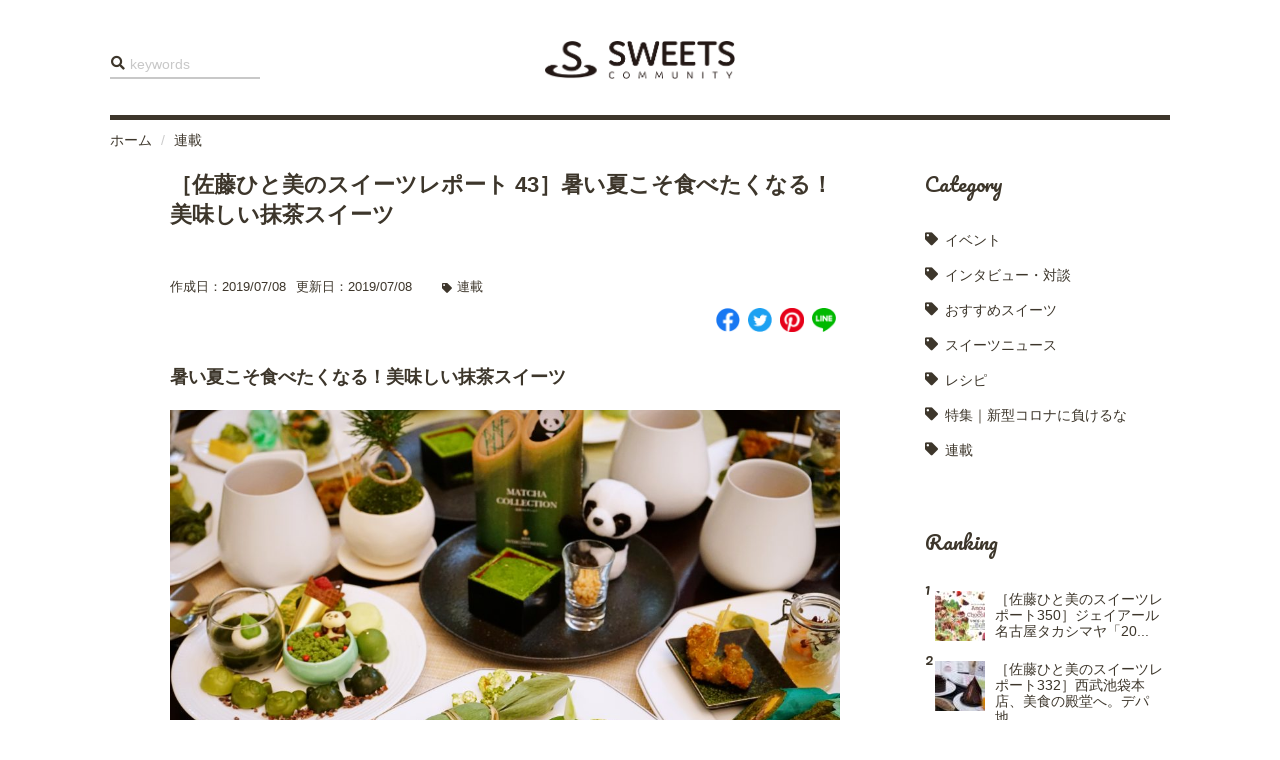

--- FILE ---
content_type: text/html; charset=UTF-8
request_url: https://sweets-community.com/article/562
body_size: 18883
content:
<!DOCTYPE html>
<html lang="ja">
	<head>
		<meta http-equiv="Content-Type" content="text/html; charset=utf-8" />
		<meta name="google-site-verification" content="" />
		<meta name="author" content="Sweets Community" />
		<meta name="description" content="" />
		<meta name="keywords"  content="" />
		<meta property="og:title" content="［佐藤ひと美のスイーツレポート 43］暑い夏こそ食べたくなる！美味しい抹茶スイーツ | <?php echo SITE_TITLE; ?>">
		<meta property="og:description" content="" />
		<meta property="og:type" content="article" />
		<meta property="og:url" content="https://sweets-community.com/article/562" />
		<meta property="og:image" content="https://sweets-community.com/wordpress/wp-content/uploads/2019/07/1.JPG.jpg" />
		<meta name="twitter:card" content="summary_large_image">
		<meta name="twitter:site" content="">
		<meta name="twitter:creator" content="">
		<meta property="twitter:title" content="［佐藤ひと美のスイーツレポート 43］暑い夏こそ食べたくなる！美味しい抹茶スイーツ | <?php echo SITE_TITLE; ?>">
		<meta name="twitter:description" content="">
		<meta name="twitter:image:src" content="https://sweets-community.com/wordpress/wp-content/uploads/2019/07/1.JPG.jpg">
		<title>スイーツコミュニティ</title>
        <link rel="manifest" href="https://sweets-community.com/wordpress/wp-content/themes/sweets-community/manifest.json" />
		<link rel="shortcut icon" href="https://sweets-community.com/wordpress/wp-content/themes/sweets-community/favicon.ico">
        <link rel="stylesheet" href="https://use.fontawesome.com/releases/v5.8.2/css/all.css">
		<link rel="stylesheet" type="text/css" href="https://sweets-community.com/wordpress/wp-content/themes/sweets-community/vendor/bootstrap/css/bootstrap.min.css">
        <link rel="stylesheet" type="text/css" href="https://sweets-community.com/wordpress/wp-content/themes/sweets-community/vendor/animsition/animsition.min.css">
        <link rel="stylesheet" type="text/css" href="https://sweets-community.com/wordpress/wp-content/themes/sweets-community/vendor/swiper/swiper.min.css" />
        <link rel="stylesheet" type="text/css" href="https://sweets-community.com/wordpress/wp-content/themes/sweets-community/vendor/magnific-popup/magnific-popup.min.css">
		<link rel="stylesheet" type="text/css" href="https://sweets-community.com/wordpress/wp-content/themes/sweets-community/style.css">
        <script>
        	document.addEventListener('DOMContentLoaded', function() {
        		if ('serviceWorker' in navigator) {
        			window.addEventListener('load', function() {
        				navigator.serviceWorker.register('https://sweets-community.com/wordpress/wp-content/themes/sweets-community/service-worker.js').then(function(registration) {
        					console.log('ServiceWorker registration successful with scope: ', registration.scope);
        				}, function(err) {
        					console.log('ServiceWorker registration failed: ', err);
        				});
        			});
        		}
        	}, false);
        </script>
		<meta name='robots' content='max-image-preview:large' />
<link rel='dns-prefetch' href='//static.addtoany.com' />
<link rel='dns-prefetch' href='//www.googletagmanager.com' />
<script type="text/javascript" id="wpp-js" src="https://sweets-community.com/wordpress/wp-content/plugins/wordpress-popular-posts/assets/js/wpp.min.js?ver=7.3.6" data-sampling="0" data-sampling-rate="100" data-api-url="https://sweets-community.com/wp-json/wordpress-popular-posts" data-post-id="562" data-token="e708c845e8" data-lang="0" data-debug="0"></script>
<link rel="alternate" type="application/rss+xml" title="スイーツコミュニティ &raquo; ［佐藤ひと美のスイーツレポート 43］暑い夏こそ食べたくなる！美味しい抹茶スイーツ のコメントのフィード" href="https://sweets-community.com/article/562/feed" />
<link rel="alternate" title="oEmbed (JSON)" type="application/json+oembed" href="https://sweets-community.com/wp-json/oembed/1.0/embed?url=https%3A%2F%2Fsweets-community.com%2Farticle%2F562" />
<link rel="alternate" title="oEmbed (XML)" type="text/xml+oembed" href="https://sweets-community.com/wp-json/oembed/1.0/embed?url=https%3A%2F%2Fsweets-community.com%2Farticle%2F562&#038;format=xml" />

<!-- SEO SIMPLE PACK 3.6.2 -->
<title>［佐藤ひと美のスイーツレポート 43］暑い夏こそ食べたくなる！美味しい抹茶スイーツ | スイーツコミュニティ</title>
<meta name="description" content="暑い夏こそ食べたくなる！美味しい抹茶スイーツ 暑い季節になると、スイーツ市場で賑わいを見せるのが【抹茶】ワードのスイーツやマリアージュ。ここ数年の定番となっていますが、なぜ夏に抹茶を取り入れるお店が増えたのでしょうか？ まず、抹茶の清々しい">
<link rel="canonical" href="https://sweets-community.com/article/562">
<meta property="og:locale" content="ja_JP">
<meta property="og:type" content="article">
<meta property="og:image" content="https://sweets-community.com/wordpress/wp-content/uploads/2019/07/1.JPG.jpg">
<meta property="og:title" content="［佐藤ひと美のスイーツレポート 43］暑い夏こそ食べたくなる！美味しい抹茶スイーツ | スイーツコミュニティ">
<meta property="og:description" content="暑い夏こそ食べたくなる！美味しい抹茶スイーツ 暑い季節になると、スイーツ市場で賑わいを見せるのが【抹茶】ワードのスイーツやマリアージュ。ここ数年の定番となっていますが、なぜ夏に抹茶を取り入れるお店が増えたのでしょうか？ まず、抹茶の清々しい">
<meta property="og:url" content="https://sweets-community.com/article/562">
<meta property="og:site_name" content="スイーツコミュニティ">
<meta name="twitter:card" content="summary">
<!-- Google Analytics (gtag.js) -->
<script async src="https://www.googletagmanager.com/gtag/js?id=G-8DV0PKHSD2"></script>
<script>
	window.dataLayer = window.dataLayer || [];
	function gtag(){dataLayer.push(arguments);}
	gtag("js", new Date());
	gtag("config", "G-8DV0PKHSD2");
</script>
	<!-- / SEO SIMPLE PACK -->

<style id='wp-img-auto-sizes-contain-inline-css' type='text/css'>
img:is([sizes=auto i],[sizes^="auto," i]){contain-intrinsic-size:3000px 1500px}
/*# sourceURL=wp-img-auto-sizes-contain-inline-css */
</style>
<style id='wp-block-library-inline-css' type='text/css'>
:root{--wp-block-synced-color:#7a00df;--wp-block-synced-color--rgb:122,0,223;--wp-bound-block-color:var(--wp-block-synced-color);--wp-editor-canvas-background:#ddd;--wp-admin-theme-color:#007cba;--wp-admin-theme-color--rgb:0,124,186;--wp-admin-theme-color-darker-10:#006ba1;--wp-admin-theme-color-darker-10--rgb:0,107,160.5;--wp-admin-theme-color-darker-20:#005a87;--wp-admin-theme-color-darker-20--rgb:0,90,135;--wp-admin-border-width-focus:2px}@media (min-resolution:192dpi){:root{--wp-admin-border-width-focus:1.5px}}.wp-element-button{cursor:pointer}:root .has-very-light-gray-background-color{background-color:#eee}:root .has-very-dark-gray-background-color{background-color:#313131}:root .has-very-light-gray-color{color:#eee}:root .has-very-dark-gray-color{color:#313131}:root .has-vivid-green-cyan-to-vivid-cyan-blue-gradient-background{background:linear-gradient(135deg,#00d084,#0693e3)}:root .has-purple-crush-gradient-background{background:linear-gradient(135deg,#34e2e4,#4721fb 50%,#ab1dfe)}:root .has-hazy-dawn-gradient-background{background:linear-gradient(135deg,#faaca8,#dad0ec)}:root .has-subdued-olive-gradient-background{background:linear-gradient(135deg,#fafae1,#67a671)}:root .has-atomic-cream-gradient-background{background:linear-gradient(135deg,#fdd79a,#004a59)}:root .has-nightshade-gradient-background{background:linear-gradient(135deg,#330968,#31cdcf)}:root .has-midnight-gradient-background{background:linear-gradient(135deg,#020381,#2874fc)}:root{--wp--preset--font-size--normal:16px;--wp--preset--font-size--huge:42px}.has-regular-font-size{font-size:1em}.has-larger-font-size{font-size:2.625em}.has-normal-font-size{font-size:var(--wp--preset--font-size--normal)}.has-huge-font-size{font-size:var(--wp--preset--font-size--huge)}.has-text-align-center{text-align:center}.has-text-align-left{text-align:left}.has-text-align-right{text-align:right}.has-fit-text{white-space:nowrap!important}#end-resizable-editor-section{display:none}.aligncenter{clear:both}.items-justified-left{justify-content:flex-start}.items-justified-center{justify-content:center}.items-justified-right{justify-content:flex-end}.items-justified-space-between{justify-content:space-between}.screen-reader-text{border:0;clip-path:inset(50%);height:1px;margin:-1px;overflow:hidden;padding:0;position:absolute;width:1px;word-wrap:normal!important}.screen-reader-text:focus{background-color:#ddd;clip-path:none;color:#444;display:block;font-size:1em;height:auto;left:5px;line-height:normal;padding:15px 23px 14px;text-decoration:none;top:5px;width:auto;z-index:100000}html :where(.has-border-color){border-style:solid}html :where([style*=border-top-color]){border-top-style:solid}html :where([style*=border-right-color]){border-right-style:solid}html :where([style*=border-bottom-color]){border-bottom-style:solid}html :where([style*=border-left-color]){border-left-style:solid}html :where([style*=border-width]){border-style:solid}html :where([style*=border-top-width]){border-top-style:solid}html :where([style*=border-right-width]){border-right-style:solid}html :where([style*=border-bottom-width]){border-bottom-style:solid}html :where([style*=border-left-width]){border-left-style:solid}html :where(img[class*=wp-image-]){height:auto;max-width:100%}:where(figure){margin:0 0 1em}html :where(.is-position-sticky){--wp-admin--admin-bar--position-offset:var(--wp-admin--admin-bar--height,0px)}@media screen and (max-width:600px){html :where(.is-position-sticky){--wp-admin--admin-bar--position-offset:0px}}

/*# sourceURL=wp-block-library-inline-css */
</style><style id='wp-block-heading-inline-css' type='text/css'>
h1:where(.wp-block-heading).has-background,h2:where(.wp-block-heading).has-background,h3:where(.wp-block-heading).has-background,h4:where(.wp-block-heading).has-background,h5:where(.wp-block-heading).has-background,h6:where(.wp-block-heading).has-background{padding:1.25em 2.375em}h1.has-text-align-left[style*=writing-mode]:where([style*=vertical-lr]),h1.has-text-align-right[style*=writing-mode]:where([style*=vertical-rl]),h2.has-text-align-left[style*=writing-mode]:where([style*=vertical-lr]),h2.has-text-align-right[style*=writing-mode]:where([style*=vertical-rl]),h3.has-text-align-left[style*=writing-mode]:where([style*=vertical-lr]),h3.has-text-align-right[style*=writing-mode]:where([style*=vertical-rl]),h4.has-text-align-left[style*=writing-mode]:where([style*=vertical-lr]),h4.has-text-align-right[style*=writing-mode]:where([style*=vertical-rl]),h5.has-text-align-left[style*=writing-mode]:where([style*=vertical-lr]),h5.has-text-align-right[style*=writing-mode]:where([style*=vertical-rl]),h6.has-text-align-left[style*=writing-mode]:where([style*=vertical-lr]),h6.has-text-align-right[style*=writing-mode]:where([style*=vertical-rl]){rotate:180deg}
/*# sourceURL=https://sweets-community.com/wordpress/wp-includes/blocks/heading/style.min.css */
</style>
<style id='wp-block-image-inline-css' type='text/css'>
.wp-block-image>a,.wp-block-image>figure>a{display:inline-block}.wp-block-image img{box-sizing:border-box;height:auto;max-width:100%;vertical-align:bottom}@media not (prefers-reduced-motion){.wp-block-image img.hide{visibility:hidden}.wp-block-image img.show{animation:show-content-image .4s}}.wp-block-image[style*=border-radius] img,.wp-block-image[style*=border-radius]>a{border-radius:inherit}.wp-block-image.has-custom-border img{box-sizing:border-box}.wp-block-image.aligncenter{text-align:center}.wp-block-image.alignfull>a,.wp-block-image.alignwide>a{width:100%}.wp-block-image.alignfull img,.wp-block-image.alignwide img{height:auto;width:100%}.wp-block-image .aligncenter,.wp-block-image .alignleft,.wp-block-image .alignright,.wp-block-image.aligncenter,.wp-block-image.alignleft,.wp-block-image.alignright{display:table}.wp-block-image .aligncenter>figcaption,.wp-block-image .alignleft>figcaption,.wp-block-image .alignright>figcaption,.wp-block-image.aligncenter>figcaption,.wp-block-image.alignleft>figcaption,.wp-block-image.alignright>figcaption{caption-side:bottom;display:table-caption}.wp-block-image .alignleft{float:left;margin:.5em 1em .5em 0}.wp-block-image .alignright{float:right;margin:.5em 0 .5em 1em}.wp-block-image .aligncenter{margin-left:auto;margin-right:auto}.wp-block-image :where(figcaption){margin-bottom:1em;margin-top:.5em}.wp-block-image.is-style-circle-mask img{border-radius:9999px}@supports ((-webkit-mask-image:none) or (mask-image:none)) or (-webkit-mask-image:none){.wp-block-image.is-style-circle-mask img{border-radius:0;-webkit-mask-image:url('data:image/svg+xml;utf8,<svg viewBox="0 0 100 100" xmlns="http://www.w3.org/2000/svg"><circle cx="50" cy="50" r="50"/></svg>');mask-image:url('data:image/svg+xml;utf8,<svg viewBox="0 0 100 100" xmlns="http://www.w3.org/2000/svg"><circle cx="50" cy="50" r="50"/></svg>');mask-mode:alpha;-webkit-mask-position:center;mask-position:center;-webkit-mask-repeat:no-repeat;mask-repeat:no-repeat;-webkit-mask-size:contain;mask-size:contain}}:root :where(.wp-block-image.is-style-rounded img,.wp-block-image .is-style-rounded img){border-radius:9999px}.wp-block-image figure{margin:0}.wp-lightbox-container{display:flex;flex-direction:column;position:relative}.wp-lightbox-container img{cursor:zoom-in}.wp-lightbox-container img:hover+button{opacity:1}.wp-lightbox-container button{align-items:center;backdrop-filter:blur(16px) saturate(180%);background-color:#5a5a5a40;border:none;border-radius:4px;cursor:zoom-in;display:flex;height:20px;justify-content:center;opacity:0;padding:0;position:absolute;right:16px;text-align:center;top:16px;width:20px;z-index:100}@media not (prefers-reduced-motion){.wp-lightbox-container button{transition:opacity .2s ease}}.wp-lightbox-container button:focus-visible{outline:3px auto #5a5a5a40;outline:3px auto -webkit-focus-ring-color;outline-offset:3px}.wp-lightbox-container button:hover{cursor:pointer;opacity:1}.wp-lightbox-container button:focus{opacity:1}.wp-lightbox-container button:focus,.wp-lightbox-container button:hover,.wp-lightbox-container button:not(:hover):not(:active):not(.has-background){background-color:#5a5a5a40;border:none}.wp-lightbox-overlay{box-sizing:border-box;cursor:zoom-out;height:100vh;left:0;overflow:hidden;position:fixed;top:0;visibility:hidden;width:100%;z-index:100000}.wp-lightbox-overlay .close-button{align-items:center;cursor:pointer;display:flex;justify-content:center;min-height:40px;min-width:40px;padding:0;position:absolute;right:calc(env(safe-area-inset-right) + 16px);top:calc(env(safe-area-inset-top) + 16px);z-index:5000000}.wp-lightbox-overlay .close-button:focus,.wp-lightbox-overlay .close-button:hover,.wp-lightbox-overlay .close-button:not(:hover):not(:active):not(.has-background){background:none;border:none}.wp-lightbox-overlay .lightbox-image-container{height:var(--wp--lightbox-container-height);left:50%;overflow:hidden;position:absolute;top:50%;transform:translate(-50%,-50%);transform-origin:top left;width:var(--wp--lightbox-container-width);z-index:9999999999}.wp-lightbox-overlay .wp-block-image{align-items:center;box-sizing:border-box;display:flex;height:100%;justify-content:center;margin:0;position:relative;transform-origin:0 0;width:100%;z-index:3000000}.wp-lightbox-overlay .wp-block-image img{height:var(--wp--lightbox-image-height);min-height:var(--wp--lightbox-image-height);min-width:var(--wp--lightbox-image-width);width:var(--wp--lightbox-image-width)}.wp-lightbox-overlay .wp-block-image figcaption{display:none}.wp-lightbox-overlay button{background:none;border:none}.wp-lightbox-overlay .scrim{background-color:#fff;height:100%;opacity:.9;position:absolute;width:100%;z-index:2000000}.wp-lightbox-overlay.active{visibility:visible}@media not (prefers-reduced-motion){.wp-lightbox-overlay.active{animation:turn-on-visibility .25s both}.wp-lightbox-overlay.active img{animation:turn-on-visibility .35s both}.wp-lightbox-overlay.show-closing-animation:not(.active){animation:turn-off-visibility .35s both}.wp-lightbox-overlay.show-closing-animation:not(.active) img{animation:turn-off-visibility .25s both}.wp-lightbox-overlay.zoom.active{animation:none;opacity:1;visibility:visible}.wp-lightbox-overlay.zoom.active .lightbox-image-container{animation:lightbox-zoom-in .4s}.wp-lightbox-overlay.zoom.active .lightbox-image-container img{animation:none}.wp-lightbox-overlay.zoom.active .scrim{animation:turn-on-visibility .4s forwards}.wp-lightbox-overlay.zoom.show-closing-animation:not(.active){animation:none}.wp-lightbox-overlay.zoom.show-closing-animation:not(.active) .lightbox-image-container{animation:lightbox-zoom-out .4s}.wp-lightbox-overlay.zoom.show-closing-animation:not(.active) .lightbox-image-container img{animation:none}.wp-lightbox-overlay.zoom.show-closing-animation:not(.active) .scrim{animation:turn-off-visibility .4s forwards}}@keyframes show-content-image{0%{visibility:hidden}99%{visibility:hidden}to{visibility:visible}}@keyframes turn-on-visibility{0%{opacity:0}to{opacity:1}}@keyframes turn-off-visibility{0%{opacity:1;visibility:visible}99%{opacity:0;visibility:visible}to{opacity:0;visibility:hidden}}@keyframes lightbox-zoom-in{0%{transform:translate(calc((-100vw + var(--wp--lightbox-scrollbar-width))/2 + var(--wp--lightbox-initial-left-position)),calc(-50vh + var(--wp--lightbox-initial-top-position))) scale(var(--wp--lightbox-scale))}to{transform:translate(-50%,-50%) scale(1)}}@keyframes lightbox-zoom-out{0%{transform:translate(-50%,-50%) scale(1);visibility:visible}99%{visibility:visible}to{transform:translate(calc((-100vw + var(--wp--lightbox-scrollbar-width))/2 + var(--wp--lightbox-initial-left-position)),calc(-50vh + var(--wp--lightbox-initial-top-position))) scale(var(--wp--lightbox-scale));visibility:hidden}}
/*# sourceURL=https://sweets-community.com/wordpress/wp-includes/blocks/image/style.min.css */
</style>
<style id='wp-block-paragraph-inline-css' type='text/css'>
.is-small-text{font-size:.875em}.is-regular-text{font-size:1em}.is-large-text{font-size:2.25em}.is-larger-text{font-size:3em}.has-drop-cap:not(:focus):first-letter{float:left;font-size:8.4em;font-style:normal;font-weight:100;line-height:.68;margin:.05em .1em 0 0;text-transform:uppercase}body.rtl .has-drop-cap:not(:focus):first-letter{float:none;margin-left:.1em}p.has-drop-cap.has-background{overflow:hidden}:root :where(p.has-background){padding:1.25em 2.375em}:where(p.has-text-color:not(.has-link-color)) a{color:inherit}p.has-text-align-left[style*="writing-mode:vertical-lr"],p.has-text-align-right[style*="writing-mode:vertical-rl"]{rotate:180deg}
/*# sourceURL=https://sweets-community.com/wordpress/wp-includes/blocks/paragraph/style.min.css */
</style>
<style id='global-styles-inline-css' type='text/css'>
:root{--wp--preset--aspect-ratio--square: 1;--wp--preset--aspect-ratio--4-3: 4/3;--wp--preset--aspect-ratio--3-4: 3/4;--wp--preset--aspect-ratio--3-2: 3/2;--wp--preset--aspect-ratio--2-3: 2/3;--wp--preset--aspect-ratio--16-9: 16/9;--wp--preset--aspect-ratio--9-16: 9/16;--wp--preset--color--black: #000000;--wp--preset--color--cyan-bluish-gray: #abb8c3;--wp--preset--color--white: #ffffff;--wp--preset--color--pale-pink: #f78da7;--wp--preset--color--vivid-red: #cf2e2e;--wp--preset--color--luminous-vivid-orange: #ff6900;--wp--preset--color--luminous-vivid-amber: #fcb900;--wp--preset--color--light-green-cyan: #7bdcb5;--wp--preset--color--vivid-green-cyan: #00d084;--wp--preset--color--pale-cyan-blue: #8ed1fc;--wp--preset--color--vivid-cyan-blue: #0693e3;--wp--preset--color--vivid-purple: #9b51e0;--wp--preset--gradient--vivid-cyan-blue-to-vivid-purple: linear-gradient(135deg,rgb(6,147,227) 0%,rgb(155,81,224) 100%);--wp--preset--gradient--light-green-cyan-to-vivid-green-cyan: linear-gradient(135deg,rgb(122,220,180) 0%,rgb(0,208,130) 100%);--wp--preset--gradient--luminous-vivid-amber-to-luminous-vivid-orange: linear-gradient(135deg,rgb(252,185,0) 0%,rgb(255,105,0) 100%);--wp--preset--gradient--luminous-vivid-orange-to-vivid-red: linear-gradient(135deg,rgb(255,105,0) 0%,rgb(207,46,46) 100%);--wp--preset--gradient--very-light-gray-to-cyan-bluish-gray: linear-gradient(135deg,rgb(238,238,238) 0%,rgb(169,184,195) 100%);--wp--preset--gradient--cool-to-warm-spectrum: linear-gradient(135deg,rgb(74,234,220) 0%,rgb(151,120,209) 20%,rgb(207,42,186) 40%,rgb(238,44,130) 60%,rgb(251,105,98) 80%,rgb(254,248,76) 100%);--wp--preset--gradient--blush-light-purple: linear-gradient(135deg,rgb(255,206,236) 0%,rgb(152,150,240) 100%);--wp--preset--gradient--blush-bordeaux: linear-gradient(135deg,rgb(254,205,165) 0%,rgb(254,45,45) 50%,rgb(107,0,62) 100%);--wp--preset--gradient--luminous-dusk: linear-gradient(135deg,rgb(255,203,112) 0%,rgb(199,81,192) 50%,rgb(65,88,208) 100%);--wp--preset--gradient--pale-ocean: linear-gradient(135deg,rgb(255,245,203) 0%,rgb(182,227,212) 50%,rgb(51,167,181) 100%);--wp--preset--gradient--electric-grass: linear-gradient(135deg,rgb(202,248,128) 0%,rgb(113,206,126) 100%);--wp--preset--gradient--midnight: linear-gradient(135deg,rgb(2,3,129) 0%,rgb(40,116,252) 100%);--wp--preset--font-size--small: 13px;--wp--preset--font-size--medium: 20px;--wp--preset--font-size--large: 36px;--wp--preset--font-size--x-large: 42px;--wp--preset--spacing--20: 0.44rem;--wp--preset--spacing--30: 0.67rem;--wp--preset--spacing--40: 1rem;--wp--preset--spacing--50: 1.5rem;--wp--preset--spacing--60: 2.25rem;--wp--preset--spacing--70: 3.38rem;--wp--preset--spacing--80: 5.06rem;--wp--preset--shadow--natural: 6px 6px 9px rgba(0, 0, 0, 0.2);--wp--preset--shadow--deep: 12px 12px 50px rgba(0, 0, 0, 0.4);--wp--preset--shadow--sharp: 6px 6px 0px rgba(0, 0, 0, 0.2);--wp--preset--shadow--outlined: 6px 6px 0px -3px rgb(255, 255, 255), 6px 6px rgb(0, 0, 0);--wp--preset--shadow--crisp: 6px 6px 0px rgb(0, 0, 0);}:where(.is-layout-flex){gap: 0.5em;}:where(.is-layout-grid){gap: 0.5em;}body .is-layout-flex{display: flex;}.is-layout-flex{flex-wrap: wrap;align-items: center;}.is-layout-flex > :is(*, div){margin: 0;}body .is-layout-grid{display: grid;}.is-layout-grid > :is(*, div){margin: 0;}:where(.wp-block-columns.is-layout-flex){gap: 2em;}:where(.wp-block-columns.is-layout-grid){gap: 2em;}:where(.wp-block-post-template.is-layout-flex){gap: 1.25em;}:where(.wp-block-post-template.is-layout-grid){gap: 1.25em;}.has-black-color{color: var(--wp--preset--color--black) !important;}.has-cyan-bluish-gray-color{color: var(--wp--preset--color--cyan-bluish-gray) !important;}.has-white-color{color: var(--wp--preset--color--white) !important;}.has-pale-pink-color{color: var(--wp--preset--color--pale-pink) !important;}.has-vivid-red-color{color: var(--wp--preset--color--vivid-red) !important;}.has-luminous-vivid-orange-color{color: var(--wp--preset--color--luminous-vivid-orange) !important;}.has-luminous-vivid-amber-color{color: var(--wp--preset--color--luminous-vivid-amber) !important;}.has-light-green-cyan-color{color: var(--wp--preset--color--light-green-cyan) !important;}.has-vivid-green-cyan-color{color: var(--wp--preset--color--vivid-green-cyan) !important;}.has-pale-cyan-blue-color{color: var(--wp--preset--color--pale-cyan-blue) !important;}.has-vivid-cyan-blue-color{color: var(--wp--preset--color--vivid-cyan-blue) !important;}.has-vivid-purple-color{color: var(--wp--preset--color--vivid-purple) !important;}.has-black-background-color{background-color: var(--wp--preset--color--black) !important;}.has-cyan-bluish-gray-background-color{background-color: var(--wp--preset--color--cyan-bluish-gray) !important;}.has-white-background-color{background-color: var(--wp--preset--color--white) !important;}.has-pale-pink-background-color{background-color: var(--wp--preset--color--pale-pink) !important;}.has-vivid-red-background-color{background-color: var(--wp--preset--color--vivid-red) !important;}.has-luminous-vivid-orange-background-color{background-color: var(--wp--preset--color--luminous-vivid-orange) !important;}.has-luminous-vivid-amber-background-color{background-color: var(--wp--preset--color--luminous-vivid-amber) !important;}.has-light-green-cyan-background-color{background-color: var(--wp--preset--color--light-green-cyan) !important;}.has-vivid-green-cyan-background-color{background-color: var(--wp--preset--color--vivid-green-cyan) !important;}.has-pale-cyan-blue-background-color{background-color: var(--wp--preset--color--pale-cyan-blue) !important;}.has-vivid-cyan-blue-background-color{background-color: var(--wp--preset--color--vivid-cyan-blue) !important;}.has-vivid-purple-background-color{background-color: var(--wp--preset--color--vivid-purple) !important;}.has-black-border-color{border-color: var(--wp--preset--color--black) !important;}.has-cyan-bluish-gray-border-color{border-color: var(--wp--preset--color--cyan-bluish-gray) !important;}.has-white-border-color{border-color: var(--wp--preset--color--white) !important;}.has-pale-pink-border-color{border-color: var(--wp--preset--color--pale-pink) !important;}.has-vivid-red-border-color{border-color: var(--wp--preset--color--vivid-red) !important;}.has-luminous-vivid-orange-border-color{border-color: var(--wp--preset--color--luminous-vivid-orange) !important;}.has-luminous-vivid-amber-border-color{border-color: var(--wp--preset--color--luminous-vivid-amber) !important;}.has-light-green-cyan-border-color{border-color: var(--wp--preset--color--light-green-cyan) !important;}.has-vivid-green-cyan-border-color{border-color: var(--wp--preset--color--vivid-green-cyan) !important;}.has-pale-cyan-blue-border-color{border-color: var(--wp--preset--color--pale-cyan-blue) !important;}.has-vivid-cyan-blue-border-color{border-color: var(--wp--preset--color--vivid-cyan-blue) !important;}.has-vivid-purple-border-color{border-color: var(--wp--preset--color--vivid-purple) !important;}.has-vivid-cyan-blue-to-vivid-purple-gradient-background{background: var(--wp--preset--gradient--vivid-cyan-blue-to-vivid-purple) !important;}.has-light-green-cyan-to-vivid-green-cyan-gradient-background{background: var(--wp--preset--gradient--light-green-cyan-to-vivid-green-cyan) !important;}.has-luminous-vivid-amber-to-luminous-vivid-orange-gradient-background{background: var(--wp--preset--gradient--luminous-vivid-amber-to-luminous-vivid-orange) !important;}.has-luminous-vivid-orange-to-vivid-red-gradient-background{background: var(--wp--preset--gradient--luminous-vivid-orange-to-vivid-red) !important;}.has-very-light-gray-to-cyan-bluish-gray-gradient-background{background: var(--wp--preset--gradient--very-light-gray-to-cyan-bluish-gray) !important;}.has-cool-to-warm-spectrum-gradient-background{background: var(--wp--preset--gradient--cool-to-warm-spectrum) !important;}.has-blush-light-purple-gradient-background{background: var(--wp--preset--gradient--blush-light-purple) !important;}.has-blush-bordeaux-gradient-background{background: var(--wp--preset--gradient--blush-bordeaux) !important;}.has-luminous-dusk-gradient-background{background: var(--wp--preset--gradient--luminous-dusk) !important;}.has-pale-ocean-gradient-background{background: var(--wp--preset--gradient--pale-ocean) !important;}.has-electric-grass-gradient-background{background: var(--wp--preset--gradient--electric-grass) !important;}.has-midnight-gradient-background{background: var(--wp--preset--gradient--midnight) !important;}.has-small-font-size{font-size: var(--wp--preset--font-size--small) !important;}.has-medium-font-size{font-size: var(--wp--preset--font-size--medium) !important;}.has-large-font-size{font-size: var(--wp--preset--font-size--large) !important;}.has-x-large-font-size{font-size: var(--wp--preset--font-size--x-large) !important;}
/*# sourceURL=global-styles-inline-css */
</style>

<style id='classic-theme-styles-inline-css' type='text/css'>
/*! This file is auto-generated */
.wp-block-button__link{color:#fff;background-color:#32373c;border-radius:9999px;box-shadow:none;text-decoration:none;padding:calc(.667em + 2px) calc(1.333em + 2px);font-size:1.125em}.wp-block-file__button{background:#32373c;color:#fff;text-decoration:none}
/*# sourceURL=/wp-includes/css/classic-themes.min.css */
</style>
<link rel='stylesheet' id='contact-form-7-css' href='https://sweets-community.com/wordpress/wp-content/plugins/contact-form-7/includes/css/styles.css?ver=6.1.4' type='text/css' media='all' />
<link rel='stylesheet' id='ppress-frontend-css' href='https://sweets-community.com/wordpress/wp-content/plugins/wp-user-avatar/assets/css/frontend.min.css?ver=4.16.8' type='text/css' media='all' />
<link rel='stylesheet' id='ppress-flatpickr-css' href='https://sweets-community.com/wordpress/wp-content/plugins/wp-user-avatar/assets/flatpickr/flatpickr.min.css?ver=4.16.8' type='text/css' media='all' />
<link rel='stylesheet' id='ppress-select2-css' href='https://sweets-community.com/wordpress/wp-content/plugins/wp-user-avatar/assets/select2/select2.min.css?ver=6.9' type='text/css' media='all' />
<link rel='stylesheet' id='wordpress-popular-posts-css-css' href='https://sweets-community.com/wordpress/wp-content/plugins/wordpress-popular-posts/assets/css/wpp.css?ver=7.3.6' type='text/css' media='all' />
<link rel='stylesheet' id='addtoany-css' href='https://sweets-community.com/wordpress/wp-content/plugins/add-to-any/addtoany.min.css?ver=1.16' type='text/css' media='all' />
<script type="text/javascript" src="https://sweets-community.com/wordpress/wp-includes/js/jquery/jquery.min.js?ver=3.7.1" id="jquery-core-js"></script>
<script type="text/javascript" src="https://sweets-community.com/wordpress/wp-includes/js/jquery/jquery-migrate.min.js?ver=3.4.1" id="jquery-migrate-js"></script>
<script type="text/javascript" id="addtoany-core-js-before">
/* <![CDATA[ */
window.a2a_config=window.a2a_config||{};a2a_config.callbacks=[];a2a_config.overlays=[];a2a_config.templates={};a2a_localize = {
	Share: "共有",
	Save: "ブックマーク",
	Subscribe: "購読",
	Email: "メール",
	Bookmark: "ブックマーク",
	ShowAll: "すべて表示する",
	ShowLess: "小さく表示する",
	FindServices: "サービスを探す",
	FindAnyServiceToAddTo: "追加するサービスを今すぐ探す",
	PoweredBy: "Powered by",
	ShareViaEmail: "メールでシェアする",
	SubscribeViaEmail: "メールで購読する",
	BookmarkInYourBrowser: "ブラウザにブックマーク",
	BookmarkInstructions: "このページをブックマークするには、 Ctrl+D または \u2318+D を押下。",
	AddToYourFavorites: "お気に入りに追加",
	SendFromWebOrProgram: "任意のメールアドレスまたはメールプログラムから送信",
	EmailProgram: "メールプログラム",
	More: "詳細&#8230;",
	ThanksForSharing: "共有ありがとうございます !",
	ThanksForFollowing: "フォローありがとうございます !"
};


//# sourceURL=addtoany-core-js-before
/* ]]> */
</script>
<script type="text/javascript" defer src="https://static.addtoany.com/menu/page.js" id="addtoany-core-js"></script>
<script type="text/javascript" defer src="https://sweets-community.com/wordpress/wp-content/plugins/add-to-any/addtoany.min.js?ver=1.1" id="addtoany-jquery-js"></script>
<script type="text/javascript" src="https://sweets-community.com/wordpress/wp-content/plugins/wp-user-avatar/assets/flatpickr/flatpickr.min.js?ver=4.16.8" id="ppress-flatpickr-js"></script>
<script type="text/javascript" src="https://sweets-community.com/wordpress/wp-content/plugins/wp-user-avatar/assets/select2/select2.min.js?ver=4.16.8" id="ppress-select2-js"></script>

<!-- Site Kit によって追加された Google タグ（gtag.js）スニペット -->
<!-- Google アナリティクス スニペット (Site Kit が追加) -->
<script type="text/javascript" src="https://www.googletagmanager.com/gtag/js?id=GT-NSVCH4P" id="google_gtagjs-js" async></script>
<script type="text/javascript" id="google_gtagjs-js-after">
/* <![CDATA[ */
window.dataLayer = window.dataLayer || [];function gtag(){dataLayer.push(arguments);}
gtag("set","linker",{"domains":["sweets-community.com"]});
gtag("js", new Date());
gtag("set", "developer_id.dZTNiMT", true);
gtag("config", "GT-NSVCH4P");
//# sourceURL=google_gtagjs-js-after
/* ]]> */
</script>
<link rel="https://api.w.org/" href="https://sweets-community.com/wp-json/" /><link rel="alternate" title="JSON" type="application/json" href="https://sweets-community.com/wp-json/wp/v2/posts/562" /><link rel="EditURI" type="application/rsd+xml" title="RSD" href="https://sweets-community.com/wordpress/xmlrpc.php?rsd" />
<meta name="generator" content="WordPress 6.9" />
<link rel='shortlink' href='https://sweets-community.com/?p=562' />
<meta name="generator" content="Site Kit by Google 1.170.0" /><script type="text/javascript">
	window._wp_rp_static_base_url = 'https://wprp.zemanta.com/static/';
	window._wp_rp_wp_ajax_url = "https://sweets-community.com/wordpress/wp-admin/admin-ajax.php";
	window._wp_rp_plugin_version = '3.6.4';
	window._wp_rp_post_id = '562';
	window._wp_rp_num_rel_posts = '10';
	window._wp_rp_thumbnails = true;
	window._wp_rp_post_title = '%EF%BC%BB%E4%BD%90%E8%97%A4%E3%81%B2%E3%81%A8%E7%BE%8E%E3%81%AE%E3%82%B9%E3%82%A4%E3%83%BC%E3%83%84%E3%83%AC%E3%83%9D%E3%83%BC%E3%83%88+43%EF%BC%BD%E6%9A%91%E3%81%84%E5%A4%8F%E3%81%93%E3%81%9D%E9%A3%9F%E3%81%B9%E3%81%9F%E3%81%8F%E3%81%AA%E3%82%8B%EF%BC%81%E7%BE%8E%E5%91%B3%E3%81%97%E3%81%84%E6%8A%B9%E8%8C%B6%E3%82%B9%E3%82%A4%E3%83%BC%E3%83%84';
	window._wp_rp_post_tags = ['%E9%80%A3%E8%BC%8901', 'figur', 'alt', '43', 'champagn'];
	window._wp_rp_promoted_content = true;
</script>
<link rel="stylesheet" href="https://sweets-community.com/wordpress/wp-content/plugins/wordpress-23-related-posts-plugin/static/themes/vertical-m.css?version=3.6.4" />
            <style id="wpp-loading-animation-styles">@-webkit-keyframes bgslide{from{background-position-x:0}to{background-position-x:-200%}}@keyframes bgslide{from{background-position-x:0}to{background-position-x:-200%}}.wpp-widget-block-placeholder,.wpp-shortcode-placeholder{margin:0 auto;width:60px;height:3px;background:#dd3737;background:linear-gradient(90deg,#dd3737 0%,#571313 10%,#dd3737 100%);background-size:200% auto;border-radius:3px;-webkit-animation:bgslide 1s infinite linear;animation:bgslide 1s infinite linear}</style>
            <link rel="icon" href="https://sweets-community.com/wordpress/wp-content/uploads/2021/02/cropped-site-icon-32x32.png" sizes="32x32" />
<link rel="icon" href="https://sweets-community.com/wordpress/wp-content/uploads/2021/02/cropped-site-icon-192x192.png" sizes="192x192" />
<link rel="apple-touch-icon" href="https://sweets-community.com/wordpress/wp-content/uploads/2021/02/cropped-site-icon-180x180.png" />
<meta name="msapplication-TileImage" content="https://sweets-community.com/wordpress/wp-content/uploads/2021/02/cropped-site-icon-270x270.png" />
		<style type="text/css" id="wp-custom-css">
			.wp-block-image img {
	height: auto !important;
}		</style>
			</head>
    <body data-rsssl=1 id="top" class="wp-singular post-template-default single single-post postid-562 single-format-standard wp-theme-sweets-community">
        <div class="animsition" data-animsition-in="fade-in" data-animsition-out="fade-out">
            <header class="site-header">
                <div class="container">
                    <div class="site-logo">
    <a href="https://sweets-community.com">
        <img class="img-responsive" src="https://sweets-community.com/wordpress/wp-content/themes/sweets-community/images/logo.png" alt="スイーツコミュニティ" />
    </a>
</div>
                    <form method="get" class="searchform" action="https://sweets-community.com/">
    <input type="search" placeholder="keywords" name="s" class="field" value="" />
    <input type="submit" value="&#xf002;" alt="検索" title="検索" class="submit">
</form>
                </div>
            </header>
            <main class="site-content">
                <div class="container">
                                        <div class="page-header">
                        <ul class="breadcrumb mb10">
                            <li><a href="https://sweets-community.com">ホーム</a></li>
                                                                                    <li><a href="https://sweets-community.com/article/category/series01/">連載</a></li>
                        </ul>
                    </div>
                    <div class="row">
                        <main class="main col-xs-9">
                            <article class="article">
                                <h1 class="article-title">［佐藤ひと美のスイーツレポート 43］暑い夏こそ食べたくなる！美味しい抹茶スイーツ</h1>
                                <div class="article-infobar">
                                    <div class="post-meta">
                                        <ul class="clearfix">
                                            <li>作成日：2019/07/08</li>
                                            <li>更新日：2019/07/08</li>
                                            <li class="ml-30"><ul class="post-categories">
	<li><a href="https://sweets-community.com/article/category/series01" rel="category tag">連載</a></li></ul></li>
                                        </ul>
                                    </div>
                                    <div class="post-tags">
                                                                            </div>
                                    <div class="addtoany_shortcode"><div class="a2a_kit a2a_kit_size_ addtoany_list" data-a2a-url="https://sweets-community.com/article/562" data-a2a-title="［佐藤ひと美のスイーツレポート 43］暑い夏こそ食べたくなる！美味しい抹茶スイーツ"><a class="a2a_button_facebook" href="https://www.addtoany.com/add_to/facebook?linkurl=https%3A%2F%2Fsweets-community.com%2Farticle%2F562&amp;linkname=%EF%BC%BB%E4%BD%90%E8%97%A4%E3%81%B2%E3%81%A8%E7%BE%8E%E3%81%AE%E3%82%B9%E3%82%A4%E3%83%BC%E3%83%84%E3%83%AC%E3%83%9D%E3%83%BC%E3%83%88%2043%EF%BC%BD%E6%9A%91%E3%81%84%E5%A4%8F%E3%81%93%E3%81%9D%E9%A3%9F%E3%81%B9%E3%81%9F%E3%81%8F%E3%81%AA%E3%82%8B%EF%BC%81%E7%BE%8E%E5%91%B3%E3%81%97%E3%81%84%E6%8A%B9%E8%8C%B6%E3%82%B9%E3%82%A4%E3%83%BC%E3%83%84" title="Facebook" rel="nofollow noopener" target="_blank"><img src="//sweets-community.com/wordpress/wp-content/themes/sweets-community/images/icons/facebook.png" alt="Facebook"></a><a class="a2a_button_twitter" href="https://www.addtoany.com/add_to/twitter?linkurl=https%3A%2F%2Fsweets-community.com%2Farticle%2F562&amp;linkname=%EF%BC%BB%E4%BD%90%E8%97%A4%E3%81%B2%E3%81%A8%E7%BE%8E%E3%81%AE%E3%82%B9%E3%82%A4%E3%83%BC%E3%83%84%E3%83%AC%E3%83%9D%E3%83%BC%E3%83%88%2043%EF%BC%BD%E6%9A%91%E3%81%84%E5%A4%8F%E3%81%93%E3%81%9D%E9%A3%9F%E3%81%B9%E3%81%9F%E3%81%8F%E3%81%AA%E3%82%8B%EF%BC%81%E7%BE%8E%E5%91%B3%E3%81%97%E3%81%84%E6%8A%B9%E8%8C%B6%E3%82%B9%E3%82%A4%E3%83%BC%E3%83%84" title="Twitter" rel="nofollow noopener" target="_blank"><img src="//sweets-community.com/wordpress/wp-content/themes/sweets-community/images/icons/twitter.png" alt="Twitter"></a><a class="a2a_button_pinterest" href="https://www.addtoany.com/add_to/pinterest?linkurl=https%3A%2F%2Fsweets-community.com%2Farticle%2F562&amp;linkname=%EF%BC%BB%E4%BD%90%E8%97%A4%E3%81%B2%E3%81%A8%E7%BE%8E%E3%81%AE%E3%82%B9%E3%82%A4%E3%83%BC%E3%83%84%E3%83%AC%E3%83%9D%E3%83%BC%E3%83%88%2043%EF%BC%BD%E6%9A%91%E3%81%84%E5%A4%8F%E3%81%93%E3%81%9D%E9%A3%9F%E3%81%B9%E3%81%9F%E3%81%8F%E3%81%AA%E3%82%8B%EF%BC%81%E7%BE%8E%E5%91%B3%E3%81%97%E3%81%84%E6%8A%B9%E8%8C%B6%E3%82%B9%E3%82%A4%E3%83%BC%E3%83%84" title="Pinterest" rel="nofollow noopener" target="_blank"><img src="//sweets-community.com/wordpress/wp-content/themes/sweets-community/images/icons/pinterest.png" alt="Pinterest"></a><a class="a2a_button_line" href="https://www.addtoany.com/add_to/line?linkurl=https%3A%2F%2Fsweets-community.com%2Farticle%2F562&amp;linkname=%EF%BC%BB%E4%BD%90%E8%97%A4%E3%81%B2%E3%81%A8%E7%BE%8E%E3%81%AE%E3%82%B9%E3%82%A4%E3%83%BC%E3%83%84%E3%83%AC%E3%83%9D%E3%83%BC%E3%83%88%2043%EF%BC%BD%E6%9A%91%E3%81%84%E5%A4%8F%E3%81%93%E3%81%9D%E9%A3%9F%E3%81%B9%E3%81%9F%E3%81%8F%E3%81%AA%E3%82%8B%EF%BC%81%E7%BE%8E%E5%91%B3%E3%81%97%E3%81%84%E6%8A%B9%E8%8C%B6%E3%82%B9%E3%82%A4%E3%83%BC%E3%83%84" title="Line" rel="nofollow noopener" target="_blank"><img src="//sweets-community.com/wordpress/wp-content/themes/sweets-community/images/icons/line.png" alt="Line"></a></div></div>                                </div>
                                <div class="article-content">
                                                                                                                                                                    
<h4 class="wp-block-heading"><strong>暑い夏こそ食べたくなる！美味しい抹茶スイーツ</strong></h4>



<figure class="wp-block-image"><a href="http://www.sweets.or.jp/wp/wp-content/uploads/2019/07/1.JPG.jpg"><img decoding="async" src="https://www.sweets.or.jp/wp/wp-content/uploads/2019/07/1.JPG-1024x683.jpg" alt="暑い夏こそ食べたくなる！美味しい抹茶スイーツ" class="wp-image-13631"/></a></figure>



<p>暑い季節になると、スイーツ市場で賑わいを見せるのが【抹茶】ワードのスイーツやマリアージュ。ここ数年の定番となっていますが、なぜ夏に抹茶を取り入れるお店が増えたのでしょうか？</p>



<figure class="wp-block-image"><a href="http://www.sweets.or.jp/wp/wp-content/uploads/2019/07/2.JPG.jpg"><img decoding="async" src="https://www.sweets.or.jp/wp/wp-content/uploads/2019/07/2.JPG-1024x683.jpg" alt="暑い夏こそ食べたくなる！美味しい抹茶スイーツ" class="wp-image-13632"/></a></figure>



<p>まず、抹茶の清々しい爽やかな緑という色合いは、視覚から涼しさを与えてくれます。<br>そして抹茶は特有の優しい薫りとほろ苦さに旨味を兼ね備えた日本美を味わうことのできる素材です。<br>甘さ控えめで清涼感があり、スッキリとした余韻を楽しむ美しいスイーツ。</p>



<p>さらに人気を後押ししているのは、世界の健康や美容意識の高い人々から注目されているチアシードやキヌアなどと同じ“スーパーフード”であること。<br>抹茶にはビタミンやミネラル、テアニン、カテキンといった非常に高い栄養素が含まれており、抗酸化作用や殺菌作用、リラックス効果があると言われていて健康効果が高く、関心を集めるキッカケにもなっています。</p>



<figure class="wp-block-image"><a href="http://www.sweets.or.jp/wp/wp-content/uploads/2019/07/3.JPG.jpg"><img decoding="async" src="https://www.sweets.or.jp/wp/wp-content/uploads/2019/07/3.JPG-1024x683.jpg" alt="暑い夏こそ食べたくなる！美味しい抹茶スイーツ" class="wp-image-13633"/></a></figure>



<p>暑い夏場こそ、特にリラックスしたいですよね。<br>ということで、今回は暑い夏こそ食べたくなる！美味しい抹茶スイーツをご紹介していきます。</p>



<h4 class="wp-block-heading"><strong>香り豊かな初夏を楽しむ「ANAインターコンチネンタルホテル東京」の『抹茶コレクション』</strong></h4>



<figure class="wp-block-image"><a href="http://www.sweets.or.jp/wp/wp-content/uploads/2019/07/4.JPG.jpg"><img decoding="async" src="https://www.sweets.or.jp/wp/wp-content/uploads/2019/07/4.JPG-1024x683.jpg" alt="ANAインターコンチネンタルホテル東京の『抹茶コレクション』" class="wp-image-13634"/></a></figure>



<p>10月のスイーツレポート「<a href="https://sweets-community.com/article/650">なぜ高級ホテルのスイーツが流行るのか!?編 第4回</a>」でご紹介した、東京・赤坂・六本木まで各駅徒歩圏内という東京の中心部に立地する「ANAインターコンチネンタルホテル東京」では、7月19日（金）までの期間限定で、館内のシャンパン・バー（3FL.）、アト リウムラウンジ（2FL.）、パティスリー「ピエール・ガニェール パン・エ・ガトー」（2FL.）など全7店店舗で展開する『抹茶コレクション』（総称）を開催中。</p>



<p>シャンパン・バーでは、抹茶の魅力を存分に楽しめるよう、様々な香りや食感の異なる多種バリエーションのスイーツや、緑色に彩られた和と洋の軽食メニューを含めた「<strong>抹茶スイーツブッフェ</strong>」が楽しめます。</p>



<figure class="wp-block-image"><a href="http://www.sweets.or.jp/wp/wp-content/uploads/2019/07/5.JPG.jpg"><img decoding="async" src="https://www.sweets.or.jp/wp/wp-content/uploads/2019/07/5.JPG-1024x683.jpg" alt="抹茶スイーツブッフェ" class="wp-image-13635"/></a></figure>



<p>シャンパン・バー（3FL.）The Champagne Bar<br>「<strong>抹茶スイーツブッフェ</strong>」<br>価格：平日 大人 4,600円/お子様（4~8歳）2,300円/65歳以上の方 3,300円<br>土日祝 大人 5,600円/お子様（4～8歳) 3,300円/65歳以上の方 4,300円<br>（※税･サ別）<br>時間：11:30~/13:30~/15:30~ 各1時間半・3部制<br>※但し、土曜は17:30~/19:30~の部を加えた5部制、日曜は17:30~の部を加えた4部制</p>



<p>所々に可愛らしいパンダモチーフがちりばめられており、青竹に笹とパンダを演出したコーナー、抹茶の濃さによって味わいの違いを楽しめるチョコレートやチョコレートファウンテン食べ比べコーナーにもエンターテイメントの要素が。</p>



<figure class="wp-block-image"><a href="http://www.sweets.or.jp/wp/wp-content/uploads/2019/07/6.JPG.jpg"><img decoding="async" src="https://www.sweets.or.jp/wp/wp-content/uploads/2019/07/6.JPG-1024x683.jpg" alt="抹茶スイーツブッフェ" class="wp-image-13636"/></a></figure>



<p>ウェルカムスイーツ「特選抹茶ティラミス」の京都宇治抹茶と北海道産マスカルポーネを使用した苦味ととろける様な優しい食感は、特別感満載です！</p>



<figure class="wp-block-image"><a href="http://www.sweets.or.jp/wp/wp-content/uploads/2019/07/7.JPG.jpg"><img decoding="async" src="https://www.sweets.or.jp/wp/wp-content/uploads/2019/07/7.JPG-1024x683.jpg" alt="特選抹茶ティラミス" class="wp-image-13637"/></a></figure>



<p>抹茶濃度や味わいの違いを楽しみながら“食べ比べ”ができるコーナーは、とても勉強になりました。<br>自分で、様々な濃度変化を食べ比べる機会ってあまりないですからね。</p>



<figure class="wp-block-image"><a href="http://www.sweets.or.jp/wp/wp-content/uploads/2019/07/8.JPG.jpg"><img decoding="async" src="https://www.sweets.or.jp/wp/wp-content/uploads/2019/07/8.JPG-1024x683.jpg" alt="抹茶スイーツブッフェ" class="wp-image-13638"/></a></figure>



<p>クマやパンダ型の抹茶チョコレートは、抹茶の濃さが1～20％と異なる5種類。<br>小ぶりサイズですが、味わいの変化をしっかりと体感できるでしょう。</p>



<figure class="wp-block-image"><a href="http://www.sweets.or.jp/wp/wp-content/uploads/2019/07/9.JPG.jpg"><img decoding="async" src="https://www.sweets.or.jp/wp/wp-content/uploads/2019/07/9.JPG-1024x683.jpg" alt="抹茶スイーツブッフェ" class="wp-image-13639"/></a></figure>



<p>計25種のスイーツには、サクサクの抹茶クランブルクッキーとミルキーな口どけのクッキー&amp;クリームや、リングケーキ、マカロン、5種のパンナコッタ（抹茶と紫蘇・柚子・山椒・生姜・胡麻）、ムース、ゼリー、モンブラン、マカロン、シュークリーム、フィナンシェ、ブラウニー、タルト、チーズケーキ、ボンボンショコラ、わらび餅 など表現の違う抹茶スイーツを存分に楽しむことができます。</p>



<p>ブッフェの魅力でもある“軽食”も、「ANAインターコンチネンタルホテル東京」は数々のコレクションを重ねるたびに、そのクオリティーも高くなっています。</p>



<figure class="wp-block-image"><a href="http://www.sweets.or.jp/wp/wp-content/uploads/2019/07/10.JPG.jpg"><img decoding="async" src="https://www.sweets.or.jp/wp/wp-content/uploads/2019/07/10.JPG-1024x683.jpg" alt="抹茶スイーツブッフェ" class="wp-image-13640"/></a></figure>



<p>抹茶を練り込んだ生地で作った2種類のサンドイッチや、抹茶と鹿の子豆のブリオッシュ、ほうれん草のロワイヤル、帆立と海老のサラダ、海苔のジュレ、サーモンとアスパラのピザなど様々な食材で緑色に彩られた和と洋の15種の軽食メニューも絶品。</p>



<figure class="wp-block-image"><a href="http://www.sweets.or.jp/wp/wp-content/uploads/2019/07/11.JPG.jpg"><img decoding="async" src="https://www.sweets.or.jp/wp/wp-content/uploads/2019/07/11.JPG-1024x683.jpg" alt="抹茶スイーツブッフェ" class="wp-image-13641"/></a></figure>



<p>所々に潜んだパンダモチーフに出会いたくて、何度も行き来してしまう。女子受けの良い空間でした。</p>



<figure class="wp-block-image"><a href="http://www.sweets.or.jp/wp/wp-content/uploads/2019/07/12.JPG.jpg"><img decoding="async" src="https://www.sweets.or.jp/wp/wp-content/uploads/2019/07/12.JPG-1024x683.jpg" alt="抹茶スイーツブッフェ" class="wp-image-13642"/></a></figure>



<p>ロビーの中央に位置する寛ぎの空間 アトリウムラウンジの「<strong>抹茶アフタヌーンティーセット</strong>」も魅力的要素満点！</p>



<figure class="wp-block-image"><a href="http://www.sweets.or.jp/wp/wp-content/uploads/2019/07/13.JPG.jpg"><img decoding="async" src="https://www.sweets.or.jp/wp/wp-content/uploads/2019/07/13.JPG-1024x683.jpg" alt="抹茶アフタヌーンティーセット" class="wp-image-13643"/></a></figure>



<p>アトリウムラウンジ（2FL.）ATRIUM LOUNGE<br>「<strong>抹茶アフタヌーンティーセット</strong>」（「お抹茶」付）<br>価格　　：お1人様 4,900円<br>提供時間：平日 12:00~18:00 土日祝日 11:00~13:00/13:30~15:30/16:00~18:00 3部制</p>



<p>12種の抹茶プチガトーと4種の緑色のセイボリー（塩味のメニュー）と一緒に、お点前の「抹茶」を自分で点てられる貴重な体験も楽しむことができます。</p>



<figure class="wp-block-image"><a href="http://www.sweets.or.jp/wp/wp-content/uploads/2019/07/14.JPG.jpg"><img decoding="async" src="https://www.sweets.or.jp/wp/wp-content/uploads/2019/07/14.JPG-1024x683.jpg" alt="抹茶アフタヌーンティーセット" class="wp-image-13644"/></a></figure>



<p>マカロンやガナッシュ、タルトなど、優しい甘さで抹茶のほろ苦さが引き立つプチガトーに、野菜の味わいと香りが口直しにぴったりのワカモレタルトや、枝豆エクレアなど、一つ一つに細かい趣向を凝らしたセイボリーも加わり、味も見た目も驚き溢れるアフタヌーンティーです。</p>



<figure class="wp-block-image"><a href="http://www.sweets.or.jp/wp/wp-content/uploads/2019/07/15.JPG.jpg"><img decoding="async" src="https://www.sweets.or.jp/wp/wp-content/uploads/2019/07/15.JPG-1024x683.jpg" alt="抹茶アフタヌーンティーセット" class="wp-image-13645"/></a></figure>



<h4 class="wp-block-heading"><strong>和の食材を抹茶と楽しむ「帝国ホテル 東京」の『アフタヌーンティー 和（なごみ）』</strong></h4>



<p>日本の迎賓館としての役割を担って誕生した日本初の西洋式グランドホテルである「帝国ホテル 東京」。<br>超一流と評価されているホスピタリティや、数々のVIPをもてなしてきたグルメ、ラグジュアリーな大人スイーツなどクオリティーが高く、ハイセンスな時間を楽しむことができます。</p>



<p>本館1階のロビー横にある「ランデブーラウンジ･バー」で、7月1日から提供が始まった新しいアフタヌーンティーメニュー「<strong>アフタヌーンティー 和（なごみ）</strong>」が美しい。</p>



<figure class="wp-block-image"><a href="http://www.sweets.or.jp/wp/wp-content/uploads/2019/07/16.JPG.jpg"><img decoding="async" src="https://www.sweets.or.jp/wp/wp-content/uploads/2019/07/16.JPG-727x1024.jpg" alt="帝国ホテル 東京の『アフタヌーンティー 和（なごみ）』" class="wp-image-13647"/></a></figure>



<p>本館1階「ランデブーラウンジ・バー」<br>「<strong>アフタヌーンティー 和（なごみ）</strong>」<br>価格　　：3,900円（税込・サ別）<br>提供時間：11:00～19:00（L.O.）<br>※営業時間は9:00～22:30（バーは25:00まで）</p>



<p>日本ならではの味わいとして注目されている抹茶をウェルカムティーとして提供することで、お点前などの作法に親しみのないお客様でも、気軽に日本の味を楽しむことができます。</p>



<p>3段のティースタンドには、和の食材である大納言やうぐいす豆、黒糖、ごま等を使用したスイーツには、抹茶生地のスポンジで生クリームと大納言をロールした抹茶ロールケーキや、フリーズドライ小豆の食感がアクセントになった黒ごまのワッフルコーン、そしてホテルメイドの和三盆のスコーンと抹茶と大納言のスコーン、セイボリーと、まさに“和と洋の融合”を楽しむことができる「帝国ホテル 東京」の粋なアフタヌーンティー。</p>



<h4 class="wp-block-heading"><strong>東京「青山セントグレース大聖堂」を望めるイタリアンレストラン「VINO BUONO」の『抹茶ときなこのパフェ』</strong></h4>



<figure class="wp-block-image"><a href="http://www.sweets.or.jp/wp/wp-content/uploads/2019/07/17.JPG.jpg"><img decoding="async" src="https://www.sweets.or.jp/wp/wp-content/uploads/2019/07/17.JPG-1024x683.jpg" alt="VINO BUONOの『抹茶ときなこのパフェ』" class="wp-image-13648"/></a></figure>



<p>東京 表参道・青山エリアにある“恋人の聖地サテライト”認定「青山セントグレース大聖堂」という、美しいチャペルがある大人気のウエディング会場を望めるイタリアンレストラン「VINO BUONO（ヴィーノボーノ）」では、2019年6月15日（土）～9月1日（日）の土日祝日限定で、「<strong>抹茶ときなこのパフェ</strong>」が提供されています。</p>



<figure class="wp-block-image"><a href="http://www.sweets.or.jp/wp/wp-content/uploads/2019/07/18.JPG.jpg"><img decoding="async" src="https://www.sweets.or.jp/wp/wp-content/uploads/2019/07/18.JPG-1024x683.jpg" alt="VINO BUONOの『抹茶ときなこのパフェ』" class="wp-image-13649"/></a></figure>



<p>VINO BUONO（ヴィーノボーノ）<br>「<strong>抹茶ときなこのパフェ</strong>」<br>価格　　：1,300円（税込・サ別）<br>提供時間：土日祝日11:30～14:00（L.O.）</p>



<p>この夏、土日祝日限定で提供されているのが、鮮やかなグリーンの抹茶を贅沢に使った和風のときめきパフェ「<strong>抹茶ときなこのパフェ</strong>」。</p>



<p>グラス上部の厚地抹茶チョコプレートをスプーンで割る瞬間は、是非動画を撮ってみてください。</p>



<figure class="wp-block-image"><a href="http://www.sweets.or.jp/wp/wp-content/uploads/2019/07/19.JPG.jpg"><img decoding="async" src="https://www.sweets.or.jp/wp/wp-content/uploads/2019/07/19.JPG-1024x683.jpg" alt="VINO BUONOの『抹茶ときなこのパフェ』" class="wp-image-13650"/></a></figure>



<p>グラスの中には、ころんとした丸いフォルムの抹茶きなこムースに、抹茶ゼリーとパンナコッタ。そして、マスカルポーネのエスプーマと柚子のギモーヴを添えた“抹茶ティラミス”のような味わいに加え、初夏が旬の黄桃と赤スグリの甘酸っぱさと、ライスパフのさくさくとした食感がアクセントになっています。</p>



<figure class="wp-block-image"><a href="http://www.sweets.or.jp/wp/wp-content/uploads/2019/07/20.JPG.jpg"><img decoding="async" src="https://www.sweets.or.jp/wp/wp-content/uploads/2019/07/20.JPG-1024x683.jpg" alt="『抹茶ときなこのパフェ』『ルビーショコラといちごのパフェ』" class="wp-image-13651"/></a></figure>



<p>また、話題の“ルビーチョコレート”を使用した「ルビーショコラといちごのパフェ」もトキメクほど可愛らしいので、是非友達や家族で一緒に行って食べ比べしてみてください。</p>



<h4 class="wp-block-heading"><strong>生菓子実演カウンターで楽しむ「鶴屋吉信 TOKYO MISE」の抹茶と和菓子</strong></h4>



<p>創業1803年より200年以上の歴史を持つ、京都の老舗菓子司「鶴屋吉信」。<br>東京進出したCOREDO室町の「鶴屋吉信 東京店」では、カフェスタイルになっており、目に前で和菓子を作って提供する生菓子実演カウンター「菓遊茶屋（かゆうぢゃや）」を設置。<br>今までになかった斬新的スタイルで、作りたて季節の和菓子を抹茶と共に引き立て合う良さを体感できます。</p>



<figure class="wp-block-image"><a href="http://www.sweets.or.jp/wp/wp-content/uploads/2019/07/21.JPG.jpg"><img decoding="async" src="https://www.sweets.or.jp/wp/wp-content/uploads/2019/07/21.JPG-1024x683.jpg" alt="お抹茶と季節の生菓子" class="wp-image-13652"/></a></figure>



<p>オススメは、「<strong>お抹茶と季節の生菓子</strong>」。<br>カウンター上に展示してある3～5種類の和菓子の中からお好きなものを一つチョイスして、実際に目の前で作ってもらいます。</p>



<p>職人さんの見事な手さばきで、あっという間に目の前で仕上げられる練り切りに思わず興奮！<br>餡がどの様に姿を変えていくのかを、その工程を見ることができるので、スイーツコンシェルジュの皆さんには是非とも行ってみてほしいカウンターです。<br>（アドバンス検定には、和菓子の項目もあるので、職人さんに詳しく質問してみるのも勉強になりますよ）</p>



<figure class="wp-block-image"><a href="http://www.sweets.or.jp/wp/wp-content/uploads/2019/07/22.JPG.jpg"><img decoding="async" src="https://www.sweets.or.jp/wp/wp-content/uploads/2019/07/22.JPG-1024x683.jpg" alt="お抹茶と季節の生菓子" class="wp-image-13653"/></a></figure>



<p>今回は、暑い夏こそ食べたくなる！リラックス効果もある美味しい抹茶スイーツをご紹介させていただきました。</p>



<figure class="wp-block-image"><a href="http://www.sweets.or.jp/wp/wp-content/uploads/2019/07/23.JPG.jpg"><img decoding="async" src="https://www.sweets.or.jp/wp/wp-content/uploads/2019/07/23.JPG-1024x683.jpg" alt="お抹茶" class="wp-image-13654"/></a></figure>



<p>次回も旬果実スイーツ情報をご紹介させていただきます。<br>お楽しみに！</p>
                                                                                                            </div>
                                <div class="article-info">
                                                                        <div class="sns-share">
                                        <h4>この記事をシェアする</h4>
                                        <div class="addtoany_shortcode"><div class="a2a_kit a2a_kit_size_ addtoany_list" data-a2a-url="https://sweets-community.com/article/562" data-a2a-title="［佐藤ひと美のスイーツレポート 43］暑い夏こそ食べたくなる！美味しい抹茶スイーツ"><a class="a2a_button_facebook" href="https://www.addtoany.com/add_to/facebook?linkurl=https%3A%2F%2Fsweets-community.com%2Farticle%2F562&amp;linkname=%EF%BC%BB%E4%BD%90%E8%97%A4%E3%81%B2%E3%81%A8%E7%BE%8E%E3%81%AE%E3%82%B9%E3%82%A4%E3%83%BC%E3%83%84%E3%83%AC%E3%83%9D%E3%83%BC%E3%83%88%2043%EF%BC%BD%E6%9A%91%E3%81%84%E5%A4%8F%E3%81%93%E3%81%9D%E9%A3%9F%E3%81%B9%E3%81%9F%E3%81%8F%E3%81%AA%E3%82%8B%EF%BC%81%E7%BE%8E%E5%91%B3%E3%81%97%E3%81%84%E6%8A%B9%E8%8C%B6%E3%82%B9%E3%82%A4%E3%83%BC%E3%83%84" title="Facebook" rel="nofollow noopener" target="_blank"><img src="//sweets-community.com/wordpress/wp-content/themes/sweets-community/images/icons/facebook.png" alt="Facebook"></a><a class="a2a_button_twitter" href="https://www.addtoany.com/add_to/twitter?linkurl=https%3A%2F%2Fsweets-community.com%2Farticle%2F562&amp;linkname=%EF%BC%BB%E4%BD%90%E8%97%A4%E3%81%B2%E3%81%A8%E7%BE%8E%E3%81%AE%E3%82%B9%E3%82%A4%E3%83%BC%E3%83%84%E3%83%AC%E3%83%9D%E3%83%BC%E3%83%88%2043%EF%BC%BD%E6%9A%91%E3%81%84%E5%A4%8F%E3%81%93%E3%81%9D%E9%A3%9F%E3%81%B9%E3%81%9F%E3%81%8F%E3%81%AA%E3%82%8B%EF%BC%81%E7%BE%8E%E5%91%B3%E3%81%97%E3%81%84%E6%8A%B9%E8%8C%B6%E3%82%B9%E3%82%A4%E3%83%BC%E3%83%84" title="Twitter" rel="nofollow noopener" target="_blank"><img src="//sweets-community.com/wordpress/wp-content/themes/sweets-community/images/icons/twitter.png" alt="Twitter"></a><a class="a2a_button_pinterest" href="https://www.addtoany.com/add_to/pinterest?linkurl=https%3A%2F%2Fsweets-community.com%2Farticle%2F562&amp;linkname=%EF%BC%BB%E4%BD%90%E8%97%A4%E3%81%B2%E3%81%A8%E7%BE%8E%E3%81%AE%E3%82%B9%E3%82%A4%E3%83%BC%E3%83%84%E3%83%AC%E3%83%9D%E3%83%BC%E3%83%88%2043%EF%BC%BD%E6%9A%91%E3%81%84%E5%A4%8F%E3%81%93%E3%81%9D%E9%A3%9F%E3%81%B9%E3%81%9F%E3%81%8F%E3%81%AA%E3%82%8B%EF%BC%81%E7%BE%8E%E5%91%B3%E3%81%97%E3%81%84%E6%8A%B9%E8%8C%B6%E3%82%B9%E3%82%A4%E3%83%BC%E3%83%84" title="Pinterest" rel="nofollow noopener" target="_blank"><img src="//sweets-community.com/wordpress/wp-content/themes/sweets-community/images/icons/pinterest.png" alt="Pinterest"></a><a class="a2a_button_line" href="https://www.addtoany.com/add_to/line?linkurl=https%3A%2F%2Fsweets-community.com%2Farticle%2F562&amp;linkname=%EF%BC%BB%E4%BD%90%E8%97%A4%E3%81%B2%E3%81%A8%E7%BE%8E%E3%81%AE%E3%82%B9%E3%82%A4%E3%83%BC%E3%83%84%E3%83%AC%E3%83%9D%E3%83%BC%E3%83%88%2043%EF%BC%BD%E6%9A%91%E3%81%84%E5%A4%8F%E3%81%93%E3%81%9D%E9%A3%9F%E3%81%B9%E3%81%9F%E3%81%8F%E3%81%AA%E3%82%8B%EF%BC%81%E7%BE%8E%E5%91%B3%E3%81%97%E3%81%84%E6%8A%B9%E8%8C%B6%E3%82%B9%E3%82%A4%E3%83%BC%E3%83%84" title="Line" rel="nofollow noopener" target="_blank"><img src="//sweets-community.com/wordpress/wp-content/themes/sweets-community/images/icons/line.png" alt="Line"></a></div></div>                                    </div>
                                    <div class="writer-information">
                                        <h4>Writer</h4>
                                                                                                                        <div>
                                            <div class="display-name">
                                                                                            </div>
                                            <p class="description"></p>
                                        </div>
                                    </div>
                                </div>
                            </article>
                        </main>
                        <aside class="sidebar col-xs-3">
        <section class="section">
        <h2 class="section-title">Category</h2>
        <ul class="ul ul-category">
                        	<li class="cat-item cat-item-55"><a href="https://sweets-community.com/article/category/event">イベント</a>
</li>
	<li class="cat-item cat-item-8"><a href="https://sweets-community.com/article/category/interview">インタビュー・対談</a>
</li>
	<li class="cat-item cat-item-3"><a href="https://sweets-community.com/article/category/recommend">おすすめスイーツ</a>
</li>
	<li class="cat-item cat-item-7"><a href="https://sweets-community.com/article/category/news">スイーツニュース</a>
</li>
	<li class="cat-item cat-item-56"><a href="https://sweets-community.com/article/category/recipe">レシピ</a>
</li>
	<li class="cat-item cat-item-57"><a href="https://sweets-community.com/article/category/covid-19">特集｜新型コロナに負けるな</a>
</li>
	<li class="cat-item cat-item-5"><a href="https://sweets-community.com/article/category/series01">連載</a>
</li>
        </ul>
    </section>
    <section class="section">
        <h2 class="section-title">Ranking</h2><ul class="wpp-list">
<li><a href="https://sweets-community.com/article/21169" title="［佐藤ひと美のスイーツレポート350］ジェイアール名古屋タカシマヤ「2026 アムール・デュ・ショコラ～ショコラ大好き！～」の魅力と注目ポイント" target="_self"><img src="https://sweets-community.com/wordpress/wp-content/uploads/wordpress-popular-posts/21169-featured-50x50.jpg" srcset="https://sweets-community.com/wordpress/wp-content/uploads/wordpress-popular-posts/21169-featured-50x50.jpg, https://sweets-community.com/wordpress/wp-content/uploads/wordpress-popular-posts/21169-featured-50x50@1.5x.jpg 1.5x, https://sweets-community.com/wordpress/wp-content/uploads/wordpress-popular-posts/21169-featured-50x50@2x.jpg 2x, https://sweets-community.com/wordpress/wp-content/uploads/wordpress-popular-posts/21169-featured-50x50@2.5x.jpg 2.5x, https://sweets-community.com/wordpress/wp-content/uploads/wordpress-popular-posts/21169-featured-50x50@3x.jpg 3x" width="50" height="50" alt="" class="wpp-thumbnail wpp_featured wpp_cached_thumb" decoding="async" loading="lazy"></a> <a href="https://sweets-community.com/article/21169" title="［佐藤ひと美のスイーツレポート350］ジェイアール名古屋タカシマヤ「2026 アムール・デュ・ショコラ～ショコラ大好き！～」の魅力と注目ポイント" class="wpp-post-title" target="_self">［佐藤ひと美のスイーツレポート350］ジェイアール名古屋タカシマヤ「20...</a></li>
<li><a href="https://sweets-community.com/article/20351" title="［佐藤ひと美のスイーツレポート332］西武池袋本店、美食の殿堂へ。デパ地下の常識を覆す新スイーツフロアは「世界最高峰」が集結していた！" target="_self"><img src="https://sweets-community.com/wordpress/wp-content/uploads/wordpress-popular-posts/20351-featured-50x50.jpg" srcset="https://sweets-community.com/wordpress/wp-content/uploads/wordpress-popular-posts/20351-featured-50x50.jpg, https://sweets-community.com/wordpress/wp-content/uploads/wordpress-popular-posts/20351-featured-50x50@1.5x.jpg 1.5x, https://sweets-community.com/wordpress/wp-content/uploads/wordpress-popular-posts/20351-featured-50x50@2x.jpg 2x, https://sweets-community.com/wordpress/wp-content/uploads/wordpress-popular-posts/20351-featured-50x50@2.5x.jpg 2.5x, https://sweets-community.com/wordpress/wp-content/uploads/wordpress-popular-posts/20351-featured-50x50@3x.jpg 3x" width="50" height="50" alt="" class="wpp-thumbnail wpp_featured wpp_cached_thumb" decoding="async" loading="lazy"></a> <a href="https://sweets-community.com/article/20351" title="［佐藤ひと美のスイーツレポート332］西武池袋本店、美食の殿堂へ。デパ地下の常識を覆す新スイーツフロアは「世界最高峰」が集結していた！" class="wpp-post-title" target="_self">［佐藤ひと美のスイーツレポート332］西武池袋本店、美食の殿堂へ。デパ地...</a></li>
<li><a href="https://sweets-community.com/article/18614" title="［佐藤ひと美のスイーツレポート300］ジェイアール名古屋タカシマヤ「2025 アムール・デュ・ショコラ～ショコラ大好き！～」の魅力と注目ポイント" target="_self"><img src="https://sweets-community.com/wordpress/wp-content/uploads/wordpress-popular-posts/18614-featured-50x50.jpg" srcset="https://sweets-community.com/wordpress/wp-content/uploads/wordpress-popular-posts/18614-featured-50x50.jpg, https://sweets-community.com/wordpress/wp-content/uploads/wordpress-popular-posts/18614-featured-50x50@1.5x.jpg 1.5x, https://sweets-community.com/wordpress/wp-content/uploads/wordpress-popular-posts/18614-featured-50x50@2x.jpg 2x, https://sweets-community.com/wordpress/wp-content/uploads/wordpress-popular-posts/18614-featured-50x50@2.5x.jpg 2.5x, https://sweets-community.com/wordpress/wp-content/uploads/wordpress-popular-posts/18614-featured-50x50@3x.jpg 3x" width="50" height="50" alt="" class="wpp-thumbnail wpp_featured wpp_cached_thumb" decoding="async" loading="lazy"></a> <a href="https://sweets-community.com/article/18614" title="［佐藤ひと美のスイーツレポート300］ジェイアール名古屋タカシマヤ「2025 アムール・デュ・ショコラ～ショコラ大好き！～」の魅力と注目ポイント" class="wpp-post-title" target="_self">［佐藤ひと美のスイーツレポート300］ジェイアール名古屋タカシマヤ「20...</a></li>
<li><a href="https://sweets-community.com/article/20151" title="［佐藤ひと美のスイーツレポート327］【速報】名古屋タカシマヤ、真夏の祭典「アムール・デュ・ガトー」が今年も開催。2年目の“夏のアムール”は、初登場＆ジューシー旋風でスイーツ界を席巻！" target="_self"><img src="https://sweets-community.com/wordpress/wp-content/uploads/wordpress-popular-posts/20151-featured-50x50.jpg" srcset="https://sweets-community.com/wordpress/wp-content/uploads/wordpress-popular-posts/20151-featured-50x50.jpg, https://sweets-community.com/wordpress/wp-content/uploads/wordpress-popular-posts/20151-featured-50x50@1.5x.jpg 1.5x, https://sweets-community.com/wordpress/wp-content/uploads/wordpress-popular-posts/20151-featured-50x50@2x.jpg 2x, https://sweets-community.com/wordpress/wp-content/uploads/wordpress-popular-posts/20151-featured-50x50@2.5x.jpg 2.5x, https://sweets-community.com/wordpress/wp-content/uploads/wordpress-popular-posts/20151-featured-50x50@3x.jpg 3x" width="50" height="50" alt="" class="wpp-thumbnail wpp_featured wpp_cached_thumb" decoding="async" loading="lazy"></a> <a href="https://sweets-community.com/article/20151" title="［佐藤ひと美のスイーツレポート327］【速報】名古屋タカシマヤ、真夏の祭典「アムール・デュ・ガトー」が今年も開催。2年目の“夏のアムール”は、初登場＆ジューシー旋風でスイーツ界を席巻！" class="wpp-post-title" target="_self">［佐藤ひと美のスイーツレポート327］【速報】名古屋タカシマヤ、真夏の祭...</a></li>
<li><a href="https://sweets-community.com/article/19447" target="_self"><img src="https://sweets-community.com/wordpress/wp-content/uploads/wordpress-popular-posts/19447-featured-50x50.jpg" srcset="https://sweets-community.com/wordpress/wp-content/uploads/wordpress-popular-posts/19447-featured-50x50.jpg, https://sweets-community.com/wordpress/wp-content/uploads/wordpress-popular-posts/19447-featured-50x50@1.5x.jpg 1.5x, https://sweets-community.com/wordpress/wp-content/uploads/wordpress-popular-posts/19447-featured-50x50@2x.jpg 2x, https://sweets-community.com/wordpress/wp-content/uploads/wordpress-popular-posts/19447-featured-50x50@2.5x.jpg 2.5x, https://sweets-community.com/wordpress/wp-content/uploads/wordpress-popular-posts/19447-featured-50x50@3x.jpg 3x" width="50" height="50" alt="" class="wpp-thumbnail wpp_featured wpp_cached_thumb" decoding="async" loading="lazy"></a> <a href="https://sweets-community.com/article/19447" class="wpp-post-title" target="_self">2025年VD「おいしかったチョコレート」みんなの実食レポート集③</a></li>

</ul>        <!--<div class="text-right">
            <a class="read-more" href="https://sweets-community.com/new/">
                <i class="fa fa-angle-double-right"></i>
                ランキングをもっと見る
            </a>
        </div>-->
    </section>
        <section class="section">
        <h2 class="section-title">This Site</h2>
        <p class="mb-25">スイーツコミュニティは、スイーツコンシェルジュの資格を持ったプロ達が旬のスイーツや人気のお店のオススメなどを紹介するサイトです。</p>
        <a href="http://www.sweets.or.jp/concierge/" class="d-block mb-15" target="_blank">
            <img src="https://sweets-community.com/wordpress/wp-content/themes/sweets-community/images/challenge.png" class="img-responsive">
        </a>
        <a href="https://www.instagram.com/jsa_sweets/"class="d-block" target="_blank">
            <img src="https://sweets-community.com/wordpress/wp-content/themes/sweets-community/images/social.png" class="img-responsive">
        </a>
    </section>
    </aside>
                    </div><!-- /.row -->
                </div><!-- /.container -->
            </main><!-- /.site-content -->
            <footer class="site-footer">
                <div class="container">
                    <div class="row">
                        <div class="col-xs-5">
                            <div style="display: flex; align-items: center;">
                                <div class="site-logo">
    <a href="https://sweets-community.com">
        <img class="img-responsive" src="https://sweets-community.com/wordpress/wp-content/themes/sweets-community/images/logo.png" alt="スイーツコミュニティ" />
    </a>
</div>
                                <div class="social-link" style="padding-left: 75px;">
                                    <a class="facebook" href="https://www.facebook.com/sweets.or.jp/" target="_blank">
                                        <img src="https://sweets-community.com/wordpress/wp-content/themes/sweets-community/images/icons/facebook.png" alt="Facebook" />
                                    </a>
                                    <a class="instagram" href="https://www.instagram.com/jsa_sweets/" target="_blank">
                                        <img src="https://sweets-community.com/wordpress/wp-content/themes/sweets-community/images/icons/instagram.png" alt="Instagram" />
                                    </a>
                                    <a class="pinterest" href="https://www.pinterest.jp/jsa_sweets/" target="_blank">
                                        <img src="https://sweets-community.com/wordpress/wp-content/themes/sweets-community/images/icons/pinterest.png" alt="Pinterest" />
                                    </a>
                                </div>
                            </div>
                            <p class="concept">スイーツコミュニティは、スイーツコンシェルジュの資格を持ったプロ達が旬のスイーツや人気のお店のオススメなどを紹介するサイトです。このサイトは日本スイーツ協会が運営しています。</p>
                        </div>
                        <div class="col-xs-5">
                            <h2>Category</h2>
                            <ul class="ul ul-category">
                                                                	<li class="cat-item cat-item-55"><a href="https://sweets-community.com/article/category/event">イベント</a>
</li>
	<li class="cat-item cat-item-8"><a href="https://sweets-community.com/article/category/interview">インタビュー・対談</a>
</li>
	<li class="cat-item cat-item-3"><a href="https://sweets-community.com/article/category/recommend">おすすめスイーツ</a>
</li>
	<li class="cat-item cat-item-7"><a href="https://sweets-community.com/article/category/news">スイーツニュース</a>
</li>
	<li class="cat-item cat-item-56"><a href="https://sweets-community.com/article/category/recipe">レシピ</a>
</li>
	<li class="cat-item cat-item-57"><a href="https://sweets-community.com/article/category/covid-19">特集｜新型コロナに負けるな</a>
</li>
	<li class="cat-item cat-item-5"><a href="https://sweets-community.com/article/category/series01">連載</a>
</li>
                            </ul>
                        </div>
                        <div class="col-xs-2">
                            <h2>Sweets Community</h2>
                            <ul class="ul">
                                <li><a href="https://sweets-community.com/aboutus/">スイーツコミュニティとは</a></li>
                                <li><a href="http://www.sweets.or.jp/contact/" target="_blank">広告掲載について</a></li>
                                <li><a href="http://www.sweets.or.jp/contact/" target="_blank">免責事項</a></li>
                                                                <li><a href="http://www.sweets.or.jp/contact/" target="_blank">お問い合わせ</a></li>
                            </ul>
                        </div>
                    </div>
                </div>
                <div class="copyright">(c) 2019. スイーツコミュニティ</div>
            </footer>
        </div>
        <script src='https://www.google.com/recaptcha/api.js'></script>
        <script src="https://cdnjs.cloudflare.com/ajax/libs/modernizr/2.8.3/modernizr.min.js"></script>
        <script src="https://sweets-community.com/wordpress/wp-content/themes/sweets-community/vendor/bootstrap/js/bootstrap.min.js"></script>
        <script src="https://sweets-community.com/wordpress/wp-content/themes/sweets-community/vendor/animsition/animsition.min.js"></script>
        <script src="https://sweets-community.com/wordpress/wp-content/themes/sweets-community/vendor/swiper/swiper.min.js"></script>
        <script src="https://sweets-community.com/wordpress/wp-content/themes/sweets-community/vendor/magnific-popup/jquery.magnific-popup.min.js"></script>
        <script src="https://sweets-community.com/wordpress/wp-content/themes/sweets-community/vendor/match-height/jquery.match-height.min.js"></script>
        <script src="https://sweets-community.com/wordpress/wp-content/themes/sweets-community/js/bundle.min.js"></script>
        <script type="speculationrules">
{"prefetch":[{"source":"document","where":{"and":[{"href_matches":"/*"},{"not":{"href_matches":["/wordpress/wp-*.php","/wordpress/wp-admin/*","/wordpress/wp-content/uploads/*","/wordpress/wp-content/*","/wordpress/wp-content/plugins/*","/wordpress/wp-content/themes/sweets-community/*","/*\\?(.+)"]}},{"not":{"selector_matches":"a[rel~=\"nofollow\"]"}},{"not":{"selector_matches":".no-prefetch, .no-prefetch a"}}]},"eagerness":"conservative"}]}
</script>
<script type="text/javascript" src="https://sweets-community.com/wordpress/wp-includes/js/dist/hooks.min.js?ver=dd5603f07f9220ed27f1" id="wp-hooks-js"></script>
<script type="text/javascript" src="https://sweets-community.com/wordpress/wp-includes/js/dist/i18n.min.js?ver=c26c3dc7bed366793375" id="wp-i18n-js"></script>
<script type="text/javascript" id="wp-i18n-js-after">
/* <![CDATA[ */
wp.i18n.setLocaleData( { 'text direction\u0004ltr': [ 'ltr' ] } );
//# sourceURL=wp-i18n-js-after
/* ]]> */
</script>
<script type="text/javascript" src="https://sweets-community.com/wordpress/wp-content/plugins/contact-form-7/includes/swv/js/index.js?ver=6.1.4" id="swv-js"></script>
<script type="text/javascript" id="contact-form-7-js-translations">
/* <![CDATA[ */
( function( domain, translations ) {
	var localeData = translations.locale_data[ domain ] || translations.locale_data.messages;
	localeData[""].domain = domain;
	wp.i18n.setLocaleData( localeData, domain );
} )( "contact-form-7", {"translation-revision-date":"2025-11-30 08:12:23+0000","generator":"GlotPress\/4.0.3","domain":"messages","locale_data":{"messages":{"":{"domain":"messages","plural-forms":"nplurals=1; plural=0;","lang":"ja_JP"},"This contact form is placed in the wrong place.":["\u3053\u306e\u30b3\u30f3\u30bf\u30af\u30c8\u30d5\u30a9\u30fc\u30e0\u306f\u9593\u9055\u3063\u305f\u4f4d\u7f6e\u306b\u7f6e\u304b\u308c\u3066\u3044\u307e\u3059\u3002"],"Error:":["\u30a8\u30e9\u30fc:"]}},"comment":{"reference":"includes\/js\/index.js"}} );
//# sourceURL=contact-form-7-js-translations
/* ]]> */
</script>
<script type="text/javascript" id="contact-form-7-js-before">
/* <![CDATA[ */
var wpcf7 = {
    "api": {
        "root": "https:\/\/sweets-community.com\/wp-json\/",
        "namespace": "contact-form-7\/v1"
    }
};
//# sourceURL=contact-form-7-js-before
/* ]]> */
</script>
<script type="text/javascript" src="https://sweets-community.com/wordpress/wp-content/plugins/contact-form-7/includes/js/index.js?ver=6.1.4" id="contact-form-7-js"></script>
<script type="text/javascript" id="ppress-frontend-script-js-extra">
/* <![CDATA[ */
var pp_ajax_form = {"ajaxurl":"https://sweets-community.com/wordpress/wp-admin/admin-ajax.php","confirm_delete":"Are you sure?","deleting_text":"Deleting...","deleting_error":"An error occurred. Please try again.","nonce":"4ddf10cb6f","disable_ajax_form":"false","is_checkout":"0","is_checkout_tax_enabled":"0","is_checkout_autoscroll_enabled":"true"};
//# sourceURL=ppress-frontend-script-js-extra
/* ]]> */
</script>
<script type="text/javascript" src="https://sweets-community.com/wordpress/wp-content/plugins/wp-user-avatar/assets/js/frontend.min.js?ver=4.16.8" id="ppress-frontend-script-js"></script>
    </body>
</html>


--- FILE ---
content_type: text/css
request_url: https://sweets-community.com/wordpress/wp-content/themes/sweets-community/style.css
body_size: 66
content:
/*!
Theme Name: Sweets Community PC版
Author: 日本スイーツ協会
Version: 1.0.0
*/
@import url('css/bundle.min.css');
@import url('css/bootstrap-non-responsive.css');


--- FILE ---
content_type: text/css
request_url: https://sweets-community.com/wordpress/wp-content/themes/sweets-community/css/bundle.min.css
body_size: 4665
content:
@charset "UTF-8";@import "https://fonts.googleapis.com/css?family=Pacifico&display=swap";html{margin:0 !important;padding:0 !important}html body{line-height:1.8;overflow-x:hidden;color:#3d362b;font-family:'Yu Gothic Medium', '游ゴシック Medium', YuGothic, '游ゴシック体', 'ヒラギノ角ゴ Pro W3', 'メイリオ', sans-serif;font-weight:500;font-size:14px;background-repeat:repeat;counter-reset:wpp-ranking}html body h1,html body h2,html body h3,html body h4,html body h5,html body h6{margin:0;line-height:1.4;font-weight:500}html body h1{font-size:24px}html body h2{font-size:22px}html body h3{font-size:20px}html body h4{font-size:18px}html body h5{font-size:16px}html body h6{font-size:14px}html body ol,html body ul{margin-top:10px;padding-left:17px}html body dl dt{font-weight:bold}html body dl dd{margin-bottom:15px}html body p{margin-bottom:0}html body p:last-child{margin-bottom:0}html body a{color:#3d362b;text-decoration:none !important;word-wrap:break-word}html body a:hover,html body a:focus,html body a:active{color:#ed8000}html body figcaption{color:#e2bc82 !important}html body label,html body input,html body select,html body textarea{width:100%}html body label{margin-bottom:15px;font-size:14px}html body input,html body select,html body textarea{font-weight:normal;font-size:14px}html body input:focus,html body select:focus,html body textarea:focus{outline:1px solid #e2bc82}html body input,html body textarea{padding:3px 5px;border:1px solid #3d362b}html body select{padding:5px}.d-block{display:block !important}.d-inline-block{display:inline-block !important}.d-inline{display:inline !important}.mt-0{margin-top:0 !important}.mr-0{margin-right:0 !important}.mb-0{margin-bottom:0 !important}.ml-0{margin-left:0 !important}.mx-0{margin-right:0 !important;margin-left:0 !important}.my-0{margin-top:0 !important;margin-bottom:0 !important}.mt-5{margin-top:5px !important}.mr-5{margin-right:5px !important}.mb-5{margin-bottom:5px !important}.ml-5{margin-left:5px !important}.mx-5{margin-right:5px !important;margin-left:5px !important}.my-5{margin-top:5px !important;margin-bottom:5px !important}.mt-10{margin-top:10px !important}.mr-10{margin-right:10px !important}.mb-10{margin-bottom:10px !important}.ml-10{margin-left:10px !important}.mx-10{margin-right:10px !important;margin-left:10px !important}.my-10{margin-top:10px !important;margin-bottom:10px !important}.mt-15{margin-top:15px !important}.mr-15{margin-right:15px !important}.mb-15{margin-bottom:15px !important}.ml-15{margin-left:15px !important}.mx-15{margin-right:15px !important;margin-left:15px !important}.my-15{margin-top:15px !important;margin-bottom:15px !important}.mt-20{margin-top:20px !important}.mr-20{margin-right:20px !important}.mb-20{margin-bottom:20px !important}.ml-20{margin-left:20px !important}.mx-20{margin-right:20px !important;margin-left:20px !important}.my-20{margin-top:20px !important;margin-bottom:20px !important}.mt-25{margin-top:25px !important}.mr-25{margin-right:25px !important}.mb-25{margin-bottom:25px !important}.ml-25{margin-left:25px !important}.mx-25{margin-right:25px !important;margin-left:25px !important}.my-25{margin-top:25px !important;margin-bottom:25px !important}.mt-30{margin-top:30px !important}.mr-30{margin-right:30px !important}.mb-30{margin-bottom:30px !important}.ml-30{margin-left:30px !important}.mx-30{margin-right:30px !important;margin-left:30px !important}.my-30{margin-top:30px !important;margin-bottom:30px !important}.mt-35{margin-top:35px !important}.mr-35{margin-right:35px !important}.mb-35{margin-bottom:35px !important}.ml-35{margin-left:35px !important}.mx-35{margin-right:35px !important;margin-left:35px !important}.my-35{margin-top:35px !important;margin-bottom:35px !important}.mt-40{margin-top:40px !important}.mr-40{margin-right:40px !important}.mb-40{margin-bottom:40px !important}.ml-40{margin-left:40px !important}.mx-40{margin-right:40px !important;margin-left:40px !important}.my-40{margin-top:40px !important;margin-bottom:40px !important}.mt-45{margin-top:45px !important}.mr-45{margin-right:45px !important}.mb-45{margin-bottom:45px !important}.ml-45{margin-left:45px !important}.mx-45{margin-right:45px !important;margin-left:45px !important}.my-45{margin-top:45px !important;margin-bottom:45px !important}.mt-50{margin-top:50px !important}.mr-50{margin-right:50px !important}.mb-50{margin-bottom:50px !important}.ml-50{margin-left:50px !important}.mx-50{margin-right:50px !important;margin-left:50px !important}.my-50{margin-top:50px !important;margin-bottom:50px !important}.mt-60{margin-top:60px !important}.mr-60{margin-right:60px !important}.mb-60{margin-bottom:60px !important}.ml-60{margin-left:60px !important}.mx-60{margin-right:60px !important;margin-left:60px !important}.my-60{margin-top:60px !important;margin-bottom:60px !important}.text-12{font-size:12px !important}.text-13{font-size:13px !important}.text-14{font-size:14px !important}.text-15{font-size:15px !important}.text-16{font-size:16px !important}.text-17{font-size:17px !important}.text-18{font-size:18px !important}.text-19{font-size:19px !important}.text-20{font-size:20px !important}.text-left{text-align:left !important}.text-center{text-align:center !important}.text-right{text-align:right !important}.container{padding-right:10px;padding-left:10px}.row{margin-right:-10px;margin-left:-10px}.row div[class*=col-]{padding:0 10px}.row div[class*=col-xs-4]{margin-bottom:20px}.animsition-loading{position:fixed;top:0;z-index:10;width:100%;height:100vh;background-color:#fff}.animsition-loading:before{position:fixed;top:50%;width:100%;margin-top:20px;color:#3d362b;font-weight:bold;font-size:14px;text-align:center;letter-spacing:2px;content:"Loading..."}#mm-blocker{background:rgba(0, 0, 0, 0.3)}.mfp-close-btn-in .mfp-close{color:#fff !important}.mfp-zoom-in .mfp-with-anim{opacity:0;transition:all 0.2s ease-in-out;transform:scale(0.8)}.mfp-zoom-in.mfp-bg{opacity:0;transition:all 0.3s ease-out}.mfp-zoom-in.mfp-ready .mfp-with-anim{opacity:1;transform:scale(1)}.mfp-zoom-in.mfp-ready.mfp-bg{opacity:0.8}.mfp-zoom-in.mfp-removing .mfp-with-anim{opacity:0;transform:scale(0.8)}.mfp-zoom-in.mfp-removing.mfp-bg{opacity:0}.site-header{display:flex;align-items:center;height:120px}.site-header::after{display:block;clear:both;content:''}.site-header .container{position:relative;padding:0;text-align:center}.site-header .container::before{position:absolute;bottom:-41px;left:10px;width:calc(100% - 20px);border-top:5px solid #3d362b;content:''}.site-header .container .searchform{position:absolute;bottom:0;left:10px}.site-content .page-header{margin:0;border-bottom:none}.site-content .page-header .breadcrumb{margin:0;padding-right:0;padding-left:0;background:none}.site-content .section:last-child{margin-bottom:0}.site-content .section.heading{font-size:18px}.site-content .article-share .addtoany_shortcode{padding-bottom:0}.site-footer{margin-top:30px}.site-footer .container{position:relative;padding:60px 50px 0}.site-footer .container::before{position:absolute;top:0;left:15px;width:calc(100% - 30px);border-top:5px solid #3d362b;content:''}.site-footer .container div[class*=col-xs-2]{padding-right:0}.site-footer .container h2{margin-bottom:20px;font-family:'Pacifico', cursive;font-weight:normal;font-size:16px}.site-footer .container ul{margin:0;list-style:none;padding-left:0}.site-footer .container ul li a{font-feature-settings:'palt'}.site-footer .container ul.ul.ul-category li{float:left;margin-right:20px}.site-footer .container .site-logo a{margin:0}.site-footer .container .concept{margin:20px 0;padding-right:15px}.site-footer .container .social-link{display:flex}.site-footer .container .social-link a{display:block;transition:ease 0.3s}.site-footer .container .social-link a img{width:24px;height:auto;margin-right:10px}.site-footer .copyright{margin-top:50px;padding:15px 0;color:#3d362b;text-align:center}.main{padding-right:10px;padding-left:10px}.sidebar .section{margin-top:60px}.sidebar .section:first-child{margin-top:0}.sidebar .section .section-title{margin-bottom:25px}.sidebar .google-ads{margin:0 0 30px !important}.site-logo a{display:block;width:190px;height:auto;margin:0 auto}.site-logo a img{width:100%;height:auto}.ul{list-style:none;margin:0;padding:0}.ul::after{display:block;clear:both;content:''}.ul li{position:relative}.ul li a{display:block;padding:0;text-decoration:none;transition:ease 0.3s}.ul li a:hover{opacity:0.8}.ul.ul-category li a{list-style:none;padding:5px 0 5px 20px}.ul.ul-category li a::before{display:inline-block;position:absolute;top:5px;font-family:'Font Awesome 5 Free';font-weight:900;font-size:13px}.ul.ul-category li a::before{left:0;content:'\f02b'}.section-title{margin-bottom:30px;font-family:'Pacifico', cursive;font-size:20px}.post{display:block;position:relative;height:100%;min-height:320px;padding:10px 10px 25px 10px;background-color:#fff;box-shadow:0 3px 6px rgba(0, 0, 0, 0.15)}.post:hover{text-decoration:none}.post .thumb{width:100%;margin-bottom:30px;padding-bottom:66%;background-position:center;background-size:cover}.post .post-title{font-size:13px}.post .post-tags{position:absolute;bottom:10px;left:10px;color:#3d362b}.alert{text-align:center}.num-label{display:inline-block;position:absolute;width:22px;height:22px;line-height:19px;border-radius:50%;border:2px solid #fff;background-color:#e2bc82;color:#fff;font-size:11px;text-align:center}.google-ads{margin:50px 0;text-align:center}.google-ads .ads-dummy{max-width:728px;margin:0 auto;padding:30px;background:#bbb;color:#333}.searchform{position:relative;width:150px}.searchform .field{width:150px;padding:0 10px 0 20px;border:none;border-bottom:2px solid #c8c8c8;outline:none}.searchform .field::placeholder{color:#c8c8c8}.searchform .submit{position:absolute;top:-4px;left:-7px;width:30px;height:30px;padding:0;border:none;background:transparent;color:#3d362b;font-family:'Font Awesome 5 Free';font-weight:900;cursor:pointer}.searchform .submit:focus{outline:none}.swiper-container .swiper-slide{position:relative;width:100%;height:590px;background-color:#fff;background-repeat:no-repeat;background-size:cover}.swiper-container .swiper-slide .slide-text{position:absolute;bottom:15px;width:100%;padding:23.5px 90px;background-color:rgba(0, 0, 0, 0.6);color:#fff}.swiper-container .swiper-slide .slide-text .text-muted{color:#fff !important}.btn{display:inline-block;border:none;border-radius:5px;background-color:#e2bc82;color:#fff;outline:none;transition:ease 0.3s}.btn:hover,.btn:focus{background-color:#e2bc82}.post-categories{margin:0}.post-categories li a{position:relative;padding:5px 0 5px 15px;font-size:13px}.post-categories li a::after{display:inline-block;position:absolute;top:5px;left:0;font-family:'Font Awesome 5 Free';font-weight:900;font-size:10px;content:'\f02b'}.pagination{display:flex;justify-content:center;text-align:center}.pagination .page-numbers,.pagination .current{margin:0 2px;padding:6px 8px 4px;border:solid 1px #e2bc82;background-color:#e2bc82;color:#fff;text-decoration:none}.pagination .current{border:solid 1px #3d362b;background-color:#3d362b}.wp-embedded-content{width:480px !important;height:160px !important;margin-top:10px !important}.addtoany_list a img{width:24px;height:24px}.related_post a{color:#333 !important;text-decoration:none !important}.related_post li::after{display:table;clear:both;content:''}.related_post li .wp_rp_title{display:block;line-height:1.6;font-weight:500}.related_post li small{display:block;overflow:hidden;color:#999}.wpp-list{padding-left:0}.wpp-list li{position:relative;line-height:1.2;margin-bottom:5px;padding-top:10px;padding-left:10px}.wpp-list li::before{position:absolute;top:0;left:0;font-family:'Pacifico', cursive}.wpp-list li:nth-child(1)::before{content:'1'}.wpp-list li:nth-child(2)::before{content:'2'}.wpp-list li:nth-child(3)::before{content:'3'}.wpp-list li:nth-child(4)::before{content:'4'}.wpp-list li:nth-child(5)::before{content:'5'}.wpp-list li .wpp-thumbnail{margin-right:10px}span.wpcf7-not-valid-tip{color:#a94442 !important;font-size:14px !important}.wpcf7-validation-errors,.wpcf7-mail-sent-ng,.wpcf7-mail-sent-ok{margin-right:0 !important;margin-left:0 !important;text-align:center !important}.wpcf7-validation-errors,.wpcf7-mail-sent-ng{border:2px solid #a94442 !important;color:#a94442 !important}.wpcf7-mail-sent-ok{border:2px solid #3c763d !important;color:#3c763d !important}.main-visual{margin-bottom:40px;border-bottom:5px solid #3d362b}.article .article-title{margin-bottom:45px;padding:0 60px;font-weight:bold;font-size:22px}.article .article-infobar{margin-bottom:30px;padding:0 60px}.article .article-infobar .post-meta{margin-bottom:10px}.article .article-infobar .post-meta ul{list-style:none;margin:0;padding-left:0;font-size:13px}.article .article-infobar .post-meta ul li{float:left;margin-left:10px}.article .article-infobar .post-meta ul li:first-child{margin-left:0}.article .article-infobar .post-tags a{margin-right:15px}.article .article-infobar .post-tags a::before{content:'#'}.article .article-infobar .addtoany_shortcode{display:flex;justify-content:flex-end}.article .article-content{padding:0 60px}.article .article-content h2,.article .article-content h3,.article .article-content h4,.article .article-content h5,.article .article-content h6{font-weight:bold}.article .article-content h2{margin:40px 0 20px}.article .article-content h3,.article .article-content h4,.article .article-content h5,.article .article-content h6{margin:30px 0 20px}.article .article-content p{line-height:2;padding:15px 0}.article .article-content figcaption{margin-top:25px}.article .article-info{margin-top:60px;padding:0 60px}.article .article-info .shop-information{position:relative}.article .article-info .shop-information div[class*=col-]:first-child{display:flex;align-items:flex-end}.article .article-info .shop-information h4{color:#e2bc82;font-family:'Pacifico', cursive;font-size:18px}.article .article-info .shop-information ul{list-style:none;margin:0;padding:0}.article .article-info .sns-share{margin-top:75px}.article .article-info .sns-share h4{text-align:center;margin-bottom:30px}.article .article-info .sns-share .addtoany_shortcode{text-align:center}.article .article-info .sns-share .addtoany_shortcode .addtoany_list a img{width:32px;height:32px}.article .article-info .writer-information{display:flex;align-items:center;position:relative;margin-top:75px;padding:30px 45px;border-top:1px solid #f0f0f0;border-bottom:1px solid #f0f0f0;background-color:rgba(226, 188, 130, 0.1)}.article .article-info .writer-information h4{position:absolute;top:5px;left:5px;color:#e2bc82;font-family:'Pacifico', cursive;font-size:24px;transform:rotate(-20deg);-moz-transform:rotate(-20deg);-webkit-transform:rotate(-20deg)}.article .article-info .writer-information .avatar{width:100px;height:100px;margin-right:15px;border-radius:50%}.article .article-info .writer-information .display-name{font-weight:bold}.article .article-info .writer-information .display-name span{font-family:'Pacifico', cursive;font-weight:normal}.article .article-info .writer-information::after{display:block;clear:both;content:''}.sp html body{font-size:13px}.sp .container{padding:0}.sp .site-header{position:relative;top:0;width:100%;height:50px;margin:0;background-color:#fff}.sp .site-header .nav-btn{position:absolute;top:0;z-index:1;display:block;width:28px;height:18px;margin:16px}.sp .site-header .nav-btn:before,.sp .site-header .nav-btn:after{display:block;background:#333;height:2px;content:''}.sp .site-header .nav-btn span{background:#333;display:block;height:2px;margin:6px 0}.sp .site-header .site-logo{display:flex;justify-content:center;align-items:center;position:relative;width:100%;height:50px;margin:0 auto}.sp .site-header .site-logo a{display:block;width:120px;height:24px}.sp .site-header .site-logo a img{width:120px;height:24px}.sp .site-content .main-visual{margin:0}.sp .site-content .main-visual .swiper-container .swiper-wrapper .swiper-slide{height:320px;background-position:center}.sp .site-content .main-visual .swiper-container .swiper-wrapper .swiper-slide .slide-text{padding:10px 15px}.sp .site-content .main-visual .swiper-container .swiper-wrapper .swiper-slide .slide-text .post-title{font-size:16px}.sp .site-content .page-header{margin:0;margin-bottom:15px;padding:0;background-color:#fff;border:none}.sp .site-content .page-header .container .breadcrumb{padding-left:15px;background-color:#f0f0f0}.sp .site-content .page-header .container .article-head{margin-top:30px;padding:0 15px 15px}.sp .site-content .page-header .container .article-head h1{margin-bottom:15px;font-weight:bold;font-size:22px}.sp .site-content .page-header .container .article-head p{font-size:14px}.sp .site-content .page-header .container .article-head .post-meta ul{display:flex;justify-content:start;list-style:none;margin:0;padding-left:0}.sp .site-content .page-header .container .article-head .post-meta ul li{margin-right:15px}.sp .site-content .section .section-title{margin-bottom:0;padding:10px 15px;background-color:#f0f0f0}.sp .site-content .section .post-wrapper .post-item{padding:10px 15px;border-top:1px solid #eee}.sp .site-content .section .post-wrapper .post-item:last-child{border-bottom:1px solid #eee}.sp .site-content .section .post-wrapper .post-item::after{display:block;clear:both;content:''}.sp .site-content .section .post-wrapper .post-item .post-thumb{float:left;width:72px;height:72px;padding-bottom:0;border-radius:3px;background-position:center;background-repeat:no-repeat;background-size:cover}.sp .site-content .section .post-wrapper .post-item .post-title{float:left;width:calc(100% - 72px);padding:0 10px;font-size:13px}.sp .site-content .section .post-wrapper .post-item .post-author{margin-left:10px;font-size:11px}.sp .site-content .section .post-wrapper .no-post{margin:15px;text-align:center}.sp .site-content .section .go-list{margin:15px;text-align:right}.sp .site-content .section .ul-category{list-style:none;border-bottom:1px solid #eee}.sp .site-content .section .ul-category::after{display:block;float:none;content:''}.sp .site-content .section .ul-category li{float:left;width:50%;border-top:1px solid #eee}.sp .site-content .section .ul-category li:nth-child(odd){border-right:1px solid #eee}.sp .site-content .section .ul-category li a{display:block;padding:10px;padding-left:40px}.sp .site-content .section .ul-category li a::before{top:12px;left:15px}.sp .site-content .section .tag-cloud{margin-top:15px;padding:0 15px}.sp .site-content .section .tag-cloud .tag-cloud-link{display:inline-block;margin-right:8px;padding:5px 10px;border-radius:5px;background-color:#f0f0f0;color:#9f9f9f;font-size:14px !important}.sp .article .container{padding:0 15px}.sp .article .container .post-content img{width:100%;max-width:100%;height:auto;margin-bottom:15px}.sp .article .container .post-content p{margin-bottom:15px}.sp .article .container .post-content p:last-child{margin-bottom:0}.sp .article .container .article-info{margin-top:45px;padding:0}.sp .article .container .article-info .writer-information{margin-top:0;padding:15px}.sp .article .container .article-info .writer-information .avatar{width:64px;height:64px}.sp .article .share-post{margin-top:45px;text-align:center}.sp .article .share-post h3{margin-bottom:15px}.sp .article .related-posts{margin-top:45px;text-align:center}.sp .article .related-posts h3{margin-bottom:15px !important}.sp .article .related-posts ul{display:block !important}.sp .article .related-posts ul li{float:left;width:100% !important;margin:0 !important;padding:10px 15px !important;border-top:1px solid #eee;text-align:left}.sp .article .related-posts ul li:last-child{border-bottom:1px solid #eee}.sp .article .related-posts ul li a{margin-bottom:0 !important;font-size:13px}.sp .article .related-posts ul li img{width:72px !important;height:72px !important;margin-right:10px !important;border-radius:3px !important;box-shadow:none !important}.sp .site-footer .container{padding:30px 15px 15px}.sp .site-footer .site-logo{display:block;max-width:100%;height:auto;margin-bottom:20px}.sp .site-footer .site-logo a{margin:0 auto !important;width:120px}.sp .site-footer .site-logo a img{width:120px}.sp .site-footer .concept{margin:20px 0;color:#999;text-align:left}.sp .site-footer .social-link{display:flex;justify-content:center;padding:0}.sp .site-footer .copyright{margin-top:0;padding:10px 0 15px;font-size:11px}.sp.archive .site-content .section .section-title{font-size:18px}.sp .google-ads{margin:30px 0}.sp .wpp-list{margin:0}.sp .wpp-list li{margin:0 !important;padding:10px 15px 10px 30px !important;border-top:1px solid #eee;text-align:left}.sp .wpp-list li::before{left:15px}.sp .wpp-list li .wpp-thumbnail{border-radius:3px}.sp .wp-block-image img{height:auto}.sp .wp-embedded-content{width:100% !important}.sp .main-nav{display:none;background-color:#f0f0f0}.sp .main-nav .searchform{float:none !important;width:100%;margin:0 auto !important}.sp .main-nav .searchform .field{width:100%;padding:5px 5px 5px 20px}.sp .main-nav .searchform .submit{top:0;height:31px}.sp .mm-opened .header{margin-top:-40px}.sp .mm-menu{background:#fff}.sp .mm-menu li{border-bottom:1px solid #eee}.sp .mm-menu .mm-panels > .mm-panel > .mm-listview{margin-top:0 !important}.sp .mm-menu .mm-listview > li a:not(.mm-next) i{margin-right:10px !important}.sp .mm-menu .mm-listview > li:not(.mm-divider):after{left:0 !important;border-bottom-style:none !important}.sp .mm-menu .list-header{padding:0 20px 20px !important;text-align:center !important}.sp .mm-menu .list-header .logo{width:150px;height:auto;margin-bottom:10px}.sp .mm-menu .list-title{padding:10px 10px 10px 20px;background-color:#f0f0f0;color:#3d362b;font-weight:bold;font-size:16px}